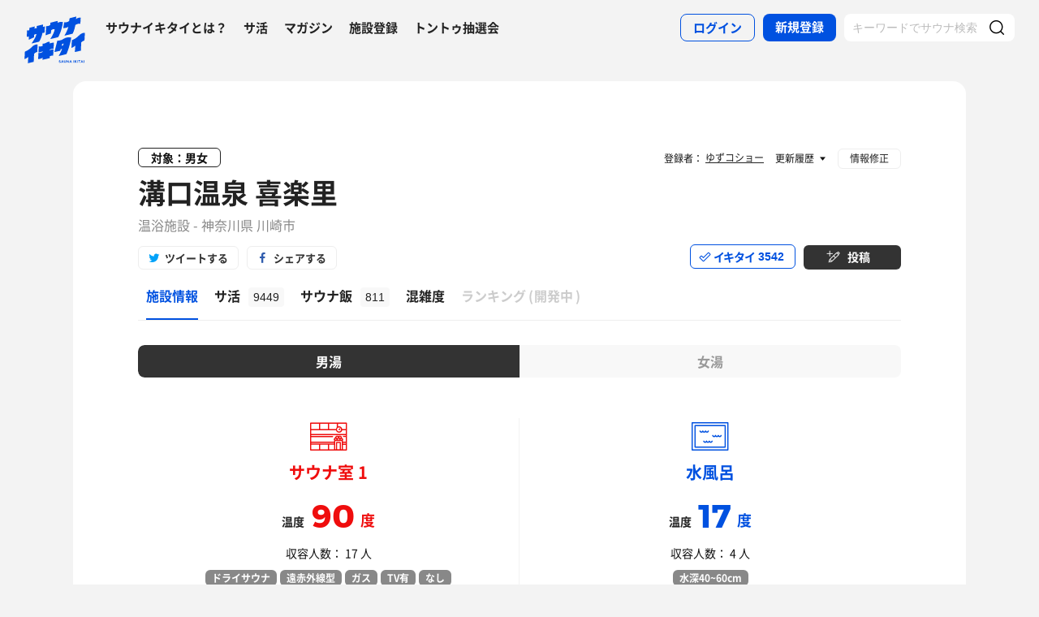

--- FILE ---
content_type: text/html; charset=UTF-8
request_url: https://sauna-ikitai.com/saunas/2061
body_size: 33998
content:
<!DOCTYPE html>
    <html lang="ja" data-view-mode="">

<head>
                        <!-- Google Tag Manager -->
            <script>
                (function(w, d, s, l, i) {
                    w[l] = w[l] || [];
                    w[l].push({
                        'gtm.start': new Date().getTime(),
                        event: 'gtm.js'
                    });
                    var f = d.getElementsByTagName(s)[0],
                        j = d.createElement(s),
                        dl = l != 'dataLayer' ? '&l=' + l : '';
                    j.async = true;
                    j.src =
                        'https://www.googletagmanager.com/gtm.js?id=' + i + dl;
                    f.parentNode.insertBefore(j, f);
                })(window, document, 'script', 'dataLayer', 'GTM-WDSZW3G');
            </script>
            <!-- End Google Tag Manager -->

            <script async src="https://www.googletagmanager.com/gtag/js?id=UA-108916008-1"></script>
            <script>
                window.dataLayer = window.dataLayer || [];

                function gtag() {
                    dataLayer.push(arguments);
                }
                gtag('js', new Date());

                gtag('config', 'UA-108916008-1');
            </script>
        
        <meta charset="utf-8">
        <meta http-equiv="X-UA-Compatible" content="IE=edge">

                    <title>溝口温泉 喜楽里(神奈川県川崎市) - サウナイキタイ</title>
        
        <meta name="keywords" content="サウナイキタイ,サウナ,水風呂,外気浴">
        <meta name="description" content="溝口温泉 喜楽里(川崎市)のサウナ情報はサウナイキタイでチェック！溝口温泉 喜楽里では90度のサウナ、17度の水風呂、ロウリュ、外気浴が楽しめます。サウナ好きユーザの感想・口コミ(9449件)を参考にして溝口温泉 喜楽里でサウナを楽しもう！写真、地図、料金、アクセス、駐車場情報も充実。">
        <meta property="og:description" content="溝口温泉 喜楽里(川崎市)のサウナ情報はサウナイキタイでチェック！溝口温泉 喜楽里では90度のサウナ、17度の水風呂、ロウリュ、外気浴が楽しめます。サウナ好きユーザの感想・口コミ(9449件)を参考にして溝口温泉 喜楽里でサウナを楽しもう！写真、地図、料金、アクセス、駐車場情報も充実。">
        <meta name="twitter:description" content="溝口温泉 喜楽里(川崎市)のサウナ情報はサウナイキタイでチェック！溝口温泉 喜楽里では90度のサウナ、17度の水風呂、ロウリュ、外気浴が楽しめます。サウナ好きユーザの感想・口コミ(9449件)を参考にして溝口温泉 喜楽里でサウナを楽しもう！写真、地図、料金、アクセス、駐車場情報も充実。">

        
        

        <meta property="og:type" content="website">
        <meta property="og:url" content="https://sauna-ikitai.com/saunas/2061">
        <meta property="og:site_name" content="サウナイキタイ - 日本最大のサウナ検索サイト">
        <meta property="og:image" content="https://img.sauna-ikitai.com/sauna/2061_20200202_113234_x5T7ZbyTHt_large.jpg">
        <meta property="og:title" content="溝口温泉 喜楽里(神奈川県川崎市)">
        <meta name="thumbnail" content="https://img.sauna-ikitai.com/sauna/2061_20200202_113234_x5T7ZbyTHt_large.jpg">

        <meta name="twitter:card" content="summary_large_image">
        <meta name="twitter:title" content="溝口温泉 喜楽里(神奈川県川崎市)">
        <meta name="twitter:image" content="https://img.sauna-ikitai.com/sauna/2061_20200202_113234_x5T7ZbyTHt_large.jpg">
        <meta name="viewport" content="width=device-width,initial-scale=1,maximum-scale=1">
        <link rel="apple-touch-icon" size="192x192" href="/assets/img/icon.png">
        <meta name="csrf-token" content="nqVwiN2wlXSuTlU4HdYUVfgV2wkvafd78QvcShDW">
        <meta name="theme-color" content="#ffffff">

                <link rel="preload" href="/assets/font/Montserrat/Montserrat-Bold.woff2" as="font" type="font/woff2" crossorigin>
<link rel="preload" href="/assets/font/iconfont.139bb758ca49f36f837d4fa657069a32.woff2" as="font" type="font/woff2" crossorigin>
<link rel="preload" href="/assets/font/NotoSans/NotoSansCJKjp-Bold.woff2" as="font" type="font/woff2" crossorigin>
<link rel="preload" href="/assets/font/NotoSans/NotoSansCJKjp-Regular.woff2" as="font" type="font/woff2"
    crossorigin>
<link rel="stylesheet" href="/assets/css/bundle.a74bf6a50e16aab99ff7.css" charset="utf-8">
<style>
    /* iconfont CSS定義をmanifest対応でオーバーライド（全フォーマット対応） */
    @font-face {
        font-family: 'iconfont';
        src: url('/assets/font/iconfont.f05d01867f49058ed9ebf9b27e2507e9.eot');
        /* IE9 Compat Modes */
        src: url('/assets/font/iconfont.f05d01867f49058ed9ebf9b27e2507e9.eot?#iefix') format('embedded-opentype'),
            /* IE6-IE8 */
            url('/assets/font/iconfont.139bb758ca49f36f837d4fa657069a32.woff2') format('woff2'),
            /* Modern Browsers */
            url('/assets/font/iconfont.dbd67f47719839d7f25a7031947e4bdf.woff') format('woff'),
            /* Pretty Modern Browsers */
            url('/assets/font/iconfont.b6f0c3dbc7dfe3287b516561146fb406.ttf') format('truetype'),
            /* Safari, Android, iOS */
            url('/assets/font/iconfont.47a80decf6455ae108ac2edf4825e4b2.svg#iconfont') format('svg');
        /* Legacy iOS */
        font-display: swap;
    }
</style>
    </head>

<body class="">
            <!-- Google Tag Manager (noscript) -->
        <noscript>
            <iframe src="https://www.googletagmanager.com/ns.html?id=GTM-WDSZW3G" height="0" width="0"
                style="display:none;visibility:hidden"></iframe>
        </noscript>
        <!-- End Google Tag Manager (noscript) -->
    
    
    <div class="l-page " data-page-id="saunaDetail">
            <div class="l-headerApp">
    <div class="l-headerApp_content">
        
        <a class="l-headerAppBanner" href="/app/link">
            <div class="l-headerAppBanner_img">
                <img src="/assets/img/global/appstore.png" alt="サウナイキタイのアプリ">
            </div>
            <div class="l-headerAppBanner_body">
                <strong>サウナイキタイのアプリ</strong>
                <p>地図からサウナが探せる！</p>
            </div>
            <div class="l-headerAppBanner_button">
                無料で使う
            </div>
    </div>
    </a>
</div>

<header class="l-header">
    <div class="l-header_content">

        <div class="l-header_inner">

                            <strong class="l-header_logo"><a href="/">
                        <svg xmlns="http://www.w3.org/2000/svg" viewBox="0 0 183.1 142.6">
                            <path
                                d="M22.4 93.2c-8.9 9.8-20.8 13.9-20.8 13.9L.5 129.8s6.6-1.9 11.3-7c0 2.9-1.3 19.5-1.3 19.5l17.7-4.2s1-19.8 1-24.3c4-4.2 9.6-5.9 9.6-5.9L40 85.2c-.1.1-9.4-1.1-17.6 8zm141.8-34.8c-9.1 10-21.3 14.2-21.3 14.2l-1.2 23.2s6.7-2 11.6-7.2c0 2.9-1.4 19.9-1.4 19.9l18.1-4.3s1-20.2 1-24.9c4.1-4.3 9.8-6 9.8-6l1.3-23.2c.1.2-9.4-1-17.9 8.3zm-44 .5c8.8-1.9 25-6 25-6s6-11.5 8-26c3.6-3.6 12.8-5.4 15.2-3.9l1.1-18.4c-4.5-1.4-9.2.7-14.4 4.1l1.4-7.8L136.1 6l-1.4 8.4c-3 2.9-9.6 4.8-14.9 4.1L117 36c5.4.1 10.6-1.2 15.3-3.9-2.2 10.1-10.1 24.3-12.1 26.8zM13.8 61.1l-.6 10.2c7.5-3.5 13.1-6.1 16.1-7.4l.3-7.7c2.6-1.8 4.7-2.4 6.8-1.9-2.1 10-12.8 25.8-14.9 28.3 8.8-2.1 22.8-5.5 22.8-5.5s7.5-10.6 10.1-26.7c3.5.4 5.6-.3 6.4-1.7l.9-18.1c-1.8 1.2-4 1.4-5.9 1.2l.3-6.7-18.7 4.4L37 36c-2.9 0-4 .3-6.3 1.5L31 31l-15.7 4-.5 7.3c-1.5.7-4 .7-6.6.4l-1 18.9c2.3.7 4.4.9 6.6-.5zm66.9-18.8c3.8-3.1 7.5-3.8 10.5-2.8 0 0-.7 10.6-13.1 29.3 7.7-1.1 23.7-5.5 23.7-5.5s11.2-19.5 14.1-45.2c-3.4-1.3-8.4-2.1-15.9 2l.5-5.9c-11.2 2.3-13.4 3.4-22.4 5.4l-.3 6.9C72.5 30.8 65.6 30 65.6 30l-1.5 27.6c7-2.3 7.6-2.8 15.7-5.5l.9-9.8zM141 64.9c-1.6-.3-11.8-3.6-22.7 3.5-10 6.5-19.1 5.6-19.1 5.6l-8.7 34.5 17.3-3.9 1.8-4.9 3.8-.7c-3.2 9.3-9.7 20.5-10.5 21.4 8.8-1.8 23.6-5.7 23.6-5.7s4.2-8.5 8.7-24.4c2.2-7.4 4.1-14.8 5.8-25.4zm-24.9 23.7l-3.9.7 1.9-5.8 4.2-.9-2.2 6zm-39.4-6.1c-.2.1-.4.2-.6.2v-5.5s-4.2-.7-10.3 3.1c-5.6 3.5-11 2.6-11 2.6V90c-6.7 2.8-11.3 1-11.3 1l-1 18.4c4.4.2 8.5-1.4 12.2-3.1v2.1c-3.5 2.3-8 3.1-12.3 3.1l-1 18.3c4.7-.3 9.3-1.3 13.3-4.2l-.1 6.2L76 127v-5.7c3.3-1.6 7.6-2.5 10.7-2.2l1-18.4c-4 0-8.5.5-11.7 2.6v-2.1c4.5-2.6 8.2-2.6 11.8-2.7l1-18.4c.1.1-4.3-.9-12.1 2.4zm30.3 54c-1.3-.3-1.6-.5-1.6-1 0-.4.3-.6.9-.6s1.2.3 1.9.7l.8-1.2c-.7-.6-1.6-.9-2.7-.9-1.5 0-2.5.9-2.5 2.2 0 1.4.9 1.9 2.4 2.2 1.2.3 1.5.5 1.5.9s-.4.7-1.1.7c-.8 0-1.5-.3-2.2-.9l-.9 1.1c.9.8 2 1.2 3.1 1.2 1.6 0 2.7-.8 2.7-2.3 0-1.2-.8-1.7-2.3-2.1zm6.4-3l-3.1 7.3h1.6l.7-1.6h3.1l.7 1.6h1.7l-3.1-7.3h-1.6zm-.2 4.3l1-2.4 1 2.4h-2zm10.8-.1c0 1.2-.6 1.7-1.6 1.7s-1.6-.6-1.6-1.8v-4.1h-1.6v4.2c0 2.1 1.2 3.2 3.2 3.2s3.2-1.1 3.2-3.3v-4.1H124v4.2zm8.3.3l-3.4-4.4h-1.5v7.2h1.6v-4.6l3.6 4.6h1.3v-7.2h-1.6zm6.1-4.5l-3.1 7.3h1.6l.7-1.6h3.1l.7 1.6h1.7l-3.1-7.3h-1.6zm-.3 4.3l1-2.4 1 2.4h-2zm9.6-4.2h1.6v7.3h-1.6zm10.1 0h-1.9l-2.9 3.1v-3.1h-1.6v7.2h1.6v-2.2l.8-.9 2.3 3.1h1.9l-3.1-4.2zm1.4 0h1.6v7.3h-1.6zm3.1 1.4h2.3v5.8h1.6V135h2.2v-1.4h-6.1zm10-1.5l-3.1 7.3h1.6l.7-1.6h3.1l.7 1.6h1.7l-3.1-7.3h-1.6zm-.2 4.3l1-2.4 1 2.4h-2zm6.2-4.2h1.6v7.3h-1.6z"
                                fill="#0051e0" />
                        </svg>
                    </a></strong>
            
            <nav class="p-globalNav">
                <ul class="p-globalNav_links">
                    <li class="p-globalNav_link"><a href="/about">サウナイキタイとは？</a></li>
                    <li class="p-globalNav_link"><a href="/posts">サ活</a></li>
                    <li class="p-globalNav_link"><a href="/magazine/">マガジン</a></li>
                    <li class="p-globalNav_link"><a href="https://sauna-ikitai.com/saunas/new">施設登録</a></li>
                    <li class="p-globalNav_link"><a href="https://sauna-ikitai.com/tonttu">トントゥ抽選会</a></li>
                </ul>
            </nav>

            <div class="p-actionNav">
                <ul class="p-actionNav_links">
                    <li class="p-actionNav_link p-actionNav_link--button p-actionNav_link--login">
                        <a href="https://sauna-ikitai.com/login">
                            <span>ログイン</span>
                        </a>
                    </li>
                    <li class="p-actionNav_link p-actionNav_link--button p-actionNav_link--register">
                        <a href="https://sauna-ikitai.com/login?show=signup">
                            <span>新規登録</span>
                        </a>
                    </li>
                                            <li class="p-actionNav_link p-actionNav_link--search p-actionNavSearch js-search">
                            <form class="js-actionNavSearch" action="https://sauna-ikitai.com/search">
                                <div class="p-actionNavSearch_input">
                                    <input class="js-searchInput" type="text" name="keyword" value=""
                                        placeholder="キーワードでサウナ検索">
                                </div>
                                <button class="p-actionNavSearch_icon js-searchIcon" type="submit"></button>
                            </form>
                        </li>
                                    </ul>
            </div>

            <div class="p-menuButton js-menuTrigger" data-target="globalNav">
                <div class="p-menuButton_content">
                    <span class="p-menuButton_line p-menuButton_line--1"></span>
                    <span class="p-menuButton_line p-menuButton_line--2"></span>
                    <span class="p-menuButton_line p-menuButton_line--3"></span>
                </div>

            </div>

            <div class="p-menu p-menu--globalNav" data-type="globalNav">
                <div class="p-menu_overlay js-menuTrigger" data-target="globalNav"></div>
                <div class="p-menu_content">
                    <nav class="p-menuNav">
                        <ul class="p-menuNav_links is-login">
                            <li class="p-menuNav_link p-menuNav_link--button p-menuNav_link--login">
                                <a href="https://sauna-ikitai.com/login">
                                    <span>ログイン</span>
                                </a>
                            </li>
                            <li class="p-menuNav_link p-menuNav_link--button p-menuNav_link--register">
                                <a href="https://sauna-ikitai.com/login?show=signup">
                                    <span>新規登録</span>
                                </a>
                            </li>
                        </ul>

                        <ul class="p-menuNav_links">
                            <li class="p-menuNav_link"><a href="https://sauna-ikitai.com/posts">サ活</a></li>
                            <li class="p-menuNav_link"><a href="https://sauna-ikitai.com/saunas/new">施設登録</a></li>
                            <li class="p-menuNav_link"><a href="https://sauna-ikitai.com/tonttu">トントゥ抽選会</a></li>
                        </ul>

                        <ul class="p-menuNav_links is-footer">
                            <li class="p-menuNav_link u-mobileBlock"><a href="https://sauna-ikitai.com/members">サウナイキタイメンバーズ</a>
                            </li>
                            <li class="p-menuNav_link u-mobileBlock"><a href="https://sauna-ikitai.stores.jp/"
                                    target="_blank">サウナイキタイSTORE</a></li>
                            <li class="p-menuNav_link u-mobileBlock"><a href="/magazine/">マガジン</a></li>
                            <li class="p-menuNav_link u-mobileBlock"><a href="/about">サウナイキタイとは？</a></li>
                            
                            <li class="p-menuNav_link u-mobileBlock"><a href="https://forms.gle/frniwHYeMjGb4jsZ9"
                                    target="_blank">ご意見箱</a></li>
                            <li class="p-menuNav_link u-mobileBlock"><a href="/contact">お問い合わせ</a></li>
                        </ul>
                    </nav>
                </div>
            </div>
        </div>


        <div class="p-search">
            <div class="p-search_input">
                <form action="https://sauna-ikitai.com/search">
                    <input class="js-searchInput" type="text" name="keyword" value=""
                        placeholder="キーワードでサウナ検索">
                    <button class="p-search_icon" type="submit"></button>
                </form>
            </div>
        </div>
    </div>
</header>

<div class="p-mask js-close"></div>

        

    <div class="l-containers js-containers">
        <div class="l-content">
                        <article class="p-saunaDetail">
                <header class="p-saunaDetailHeader">
    <div class="p-saunaDetailHeader_main">

                    <p class="p-saunaDetailHeader_target">対象：男女</p>
        
        
        
        <h1 class="p-saunaDetailHeader_name c-headline c-headline--lv1">
            <span class="c-headline_string">
                <a href="https://sauna-ikitai.com/saunas/2061">
                    溝口温泉 喜楽里
                </a>
            </span>
        </h1>
        <p class="p-saunaDetailHeader_area">
                            温浴施設
                        -
                            神奈川県 川崎市
            
            
            
        </p>
    </div>

    <div class="p-saunaDetailHeader_share u-desktopBlock">
        <div class="c-share c-share--twitter"><a class="js-share" data-sns="twitter" data-url="https://sauna-ikitai.com/saunas/2061"
                data-text="溝口温泉 喜楽里（神奈川県川崎市） - サウナイキタイ"><span>ツイートする</span></a>
        </div>
        <div class="c-share c-share--facebook"><a class="js-share" data-sns="facebook"
                data-url="https://sauna-ikitai.com/saunas/2061"><span>シェアする</span></a></div>
    </div>

    <div class="p-saunaDetailHeader_action">
        

                        <div class="p-action p-action--ikitai js-ikitai" data-sauna-id="2061"
                    data-action="login">
                <input type="hidden" name="_token" value="nqVwiN2wlXSuTlU4HdYUVfgV2wkvafd78QvcShDW" autocomplete="off">
        <div class="p-action_text">
            <span>イキタイ</span>
            <div class="p-action_number js-ikitaiCounter">3542</div>
        </div>
    </div>

                        <div class="p-action p-action--post">
                <div class="p-action_text">
                    <a href="https://sauna-ikitai.com/login"><span>投稿</span></a>
                </div>
            </div>
                </div>
</header>

<nav class="p-localNav p-localNav--4 js-swipeScroll">
    <div class="p-localNav_arrow"></div>
    <div class="p-localNav_content js-swipeScrollContent">
        <ul class="p-localNav_links js-swipeScrollInner">
            <li
                class="p-localNav_link p-localNav_link--basic is-active">
                <a href="https://sauna-ikitai.com/saunas/2061">
                    <h2><span>施設情報</span></h2>
                </a>
            </li>
            <li
                class="p-localNav_link p-localNav_link--activity">
                <a href="https://sauna-ikitai.com/saunas/2061/posts"><span>サ活<span
                            class="p-localNav_count">9449</span></span></a>
            </li>
            <li
                class="p-localNav_link p-localNav_link--activity">
                <a href="https://sauna-ikitai.com/saunas/2061/foods"><span>サウナ飯<span
                            class="p-localNav_count">811</span></span></a>
            </li>
                        <li
                class="p-localNav_link p-localNav_link--crowdedness">
                <a href="https://sauna-ikitai.com/saunas/2061/crowdedness"><span>混雑度<span
                            class="p-localNav_beta">β</span></span></a>
            </li>
                        <li class="p-localNav_link p-localNav_link--ranking is-comingsoon">
                <a href="#"><span>ランキング<span class="p-localNav_brackets">(</span>開発中<span
                            class="p-localNav_brackets">)</span></span></span></a>
            </li>
        </ul>
    </div>
</nav>
                <!-- .p-saunaDetailBody -->
                <div class="p-saunaDetailBody">
                                        
                    
                    <!-- .c-tab -->
                    <div class="js-tab c-tab" data-current="men">
                        
                            <nav class="c-tab_action">
                                <ul class="c-tab_buttons">

                                                                            <li class="c-tab_button"><a class="is-active js-tabTrigger" data-target="men">男湯
                                                                                            </a></li>
                                    
                                                                            <li class="c-tab_button"><a class="js-tabTrigger" data-target="woman">女湯
                                                                                            </a></li>
                                    
                                    
                                </ul>
                            </nav>
                        
                        <!-- .c-tab_contents -->
                        <div class="c-tab_contents">

                            <!-- .c-tab_content -->
                                                            <div class="c-tab_content js-tabContent"
                                     data-tab="men"
                  >
                                    <!-- .p-saunaSpec -->
                                    <div class="p-saunaSpec">
                                                                                    <div class="p-saunaSpec_main">
                                                <!-- .p-saunaSpec_saunaMizuburo -->
                                                <div class="p-saunaSpec_saunaMizuburo">
                                                                                                            <div class="p-saunaSpecItem p-saunaSpecItem--sauna">
    <strong class="p-saunaSpecItem_name"><span>サウナ室
                            1
                    </span></strong>
    <p class="p-saunaSpecItem_number"><span>温度</span><strong>
                            90
                    </strong>度</p>
    <p class="p-saunaSpecItem_people">収容人数：
                    17
                人
    </p>
    <ul class="p-tags">
                    <li class="p-tags_tag">ドライサウナ</li>
                            <li class="p-tags_tag">遠赤外線型</li>
                            <li class="p-tags_tag">ガス</li>
                            <li class="p-tags_tag">TV有</li>
                            <li class="p-tags_tag">なし</li>
        
        

    </ul>
    <p class="p-saunaSpecItem_note">
                    壁面の素材が木からレンガに変わりました。入口付近にあるビート板を敷いて座るスタイル。
サウナマット交換、平日17時、土日20時。5分ほどかかります。
            </p>
</div>
                                                    
                                                                                                            <div class="p-saunaSpecItem p-saunaSpecItem--mizuburo">
    <strong class="p-saunaSpecItem_name"><span>
                                                水風呂
                                    </span></strong>
    <p class="p-saunaSpecItem_number"><span>温度</span><strong>
                            17
                    </strong>度</p>
    <p class="p-saunaSpecItem_people">収容人数：
                    4
                人
    </p>
    <ul class="p-tags">
        
        
                    <li class="p-tags_tag">水深40~60cm</li>
        
            </ul>

    <p class="p-saunaSpecItem_note">
                    4人分のうち1人分のスペースは浅くなっています。
            </p>

    <p class="p-saunaSpecItem_depth js-modalTrigger" data-modal-type="depth"><a>水深の目安</a></p>
</div>
                                                                                                    </div>
                                                <!-- .p-saunaSpec_saunaMizuburo -->
                                                                                                    <div
                                                        class="c-button c-button--full c-button--gray c-button--arrowBottom">
                                                        <a class="js-more"><span>全てのサウナ室、水風呂を表示</span></a>
                                                    </div>
                                                
                                                                                                                                                    
                                                                                                    <div class="p-saunaSpec_saunaMizuburo">
                                                                                                                    <div class="p-saunaSpecItem p-saunaSpecItem--sauna">
    <strong class="p-saunaSpecItem_name"><span>サウナ室
                            2
                    </span></strong>
    <p class="p-saunaSpecItem_number"><span>温度</span><strong>
                            80
                    </strong>度</p>
    <p class="p-saunaSpecItem_people">収容人数：
                    8
                人
    </p>
    <ul class="p-tags">
                    <li class="p-tags_tag">塩サウナ</li>
                            <li class="p-tags_tag">対流式（ストーン）</li>
                            <li class="p-tags_tag">電気</li>
                            <li class="p-tags_tag">TV無</li>
                            <li class="p-tags_tag">なし</li>
        
        

    </ul>
    <p class="p-saunaSpecItem_note">
                    以前のヨモギサウナがなくなり、オートロウリュのストーン式にリニューアル。
            </p>
</div>
                                                        
                                                                                                                    <div class="p-saunaSpecItem p-saunaSpecItem--mizuburo"></div>
                                                                                                            </div>
                                                                                            </div>

                                            <table class="p-saunaSpecTable">
                                                <tbody>
                                                    <tr>
                                                        <th class="p-saunaSpecTable_th">
                                                            <div class="p-saunaSpecTable_name p-saunaSpecTable_name--loyly">
                                                                ロウリュ<span>（アウフグース）</span></div>
                                                        </th>
                                                                                                                    <td class="p-saunaSpecTable_mark p-saunaSpecTable_mark--ng">
                                                                <div><img
                                                                        src="/assets/img/global/icon_notavailable_bold.svg"
                                                                        alt="無し"></div>
                                                            </td>
                                                                                                                <td class="p-saunaSpecTable_note">
                                                                                                                                                                                                                                                                
                                                                                                                                                                                                                                                        </td>
                                                    </tr>
                                                    <tr>
                                                        <th class="p-saunaSpecTable_th">
                                                            <div
                                                                class="p-saunaSpecTable_name p-saunaSpecTable_name--autoloyly">
                                                                オートロウリュ</div>
                                                        </th>
                                                                                                                    <td class="p-saunaSpecTable_mark p-saunaSpecTable_mark--ng">
                                                                <div><img
                                                                        src="/assets/img/global/icon_notavailable_bold.svg"
                                                                        alt="無し"></div>
                                                            </td>
                                                                                                                <td class="p-saunaSpecTable_note">
                                                                                                                                                                                                
                                                                                                                                                                                                                                                        </td>
                                                    </tr>
                                                    <tr>
                                                        <th class="p-saunaSpecTable_th">
                                                            <div
                                                                class="p-saunaSpecTable_name p-saunaSpecTable_name--selfloyly">
                                                                セルフロウリュ</div>
                                                        </th>
                                                                                                                    <td class="p-saunaSpecTable_mark p-saunaSpecTable_mark--ng">
                                                                <div><img
                                                                        src="/assets/img/global/icon_notavailable_bold.svg"
                                                                        alt="無し"></div>
                                                            </td>
                                                                                                                <td class="p-saunaSpecTable_note">
                                                                                                                                                                                                
                                                                                                                                                                                                                                                        </td>
                                                    </tr>
                                                    <tr>
                                                        <th class="p-saunaSpecTable_th">
                                                            <div
                                                                class="p-saunaSpecTable_name p-saunaSpecTable_name--gaikiyoku">
                                                                外気浴</div>
                                                        </th>
                                                                                                                    <td class="p-saunaSpecTable_mark p-saunaSpecTable_mark--ok">
                                                                <div><img src="/assets/img/global/icon_available_bold.svg"
                                                                        alt="有り"></div>
                                                            </td>
                                                                                                                <td class="p-saunaSpecTable_note"></td>
                                                    </tr>
                                                    <tr>
                                                        <th class="p-saunaSpecTable_th">
                                                            <div class="p-saunaSpecTable_name p-saunaSpecTable_name--chair">
                                                                休憩スペース<span>（ととのいスポット）</span></div>
                                                        </th>
                                                                                                                    <td class="p-saunaSpecTable_mark p-saunaSpecTable_mark--ok">
                                                                <div><img src="/assets/img/global/icon_available_bold.svg"
                                                                        alt="有り"></div>
                                                            </td>
                                                                                                                <td class="p-saunaSpecTable_note">
                                                                                                                                                                                                                                                                                                                                                                                                                                                                                                                                                                                                                                                                                                                                                                                                                                                                                                                                                                                                                                                                                                                                                                                                                                                                                                                                                                                                                                                                                                                                                                                                            
                                                                                                                                    <p>●内風呂　ベンチ: 2席　ベンチ: 2席</p>
                                                                                                                                                                                                    <p>●外気浴　イス: 9席　デッキチェア: 2席　イス: 5席</p>
                                                                                                                                                                                    </td>
                                                    </tr>
                                                    <tr>
                                                        <th class="p-saunaSpecTable_th">
                                                            <div
                                                                class="p-saunaSpecTable_name p-saunaSpecTable_name--whisking">
                                                                ウィスキング</div>
                                                        </th>
                                                                                                                    <td class="p-saunaSpecTable_mark p-saunaSpecTable_mark--ng">
                                                                <div><img
                                                                        src="/assets/img/global/icon_notavailable_bold.svg"
                                                                        alt="無し"></div>
                                                            </td>
                                                                                                                <td class="p-saunaSpecTable_note">
                                                                                                                                                                                                <br>
                                                                                                                                            <br>
                                                                                                                                                                                                                                                                        
                                                                                                                                                                                                                                                        </td>
                                                    <tr>
                                                        <th class="p-saunaSpecTable_th">
                                                            <div
                                                                class="p-saunaSpecTable_name p-saunaSpecTable_name--ionwater">
                                                                イオンウォーター</div>
                                                        </th>
                                                                                                                    <td class="p-saunaSpecTable_mark p-saunaSpecTable_mark--ng">
                                                                <div><img
                                                                        src="/assets/img/global/icon_notavailable_bold.svg"
                                                                        alt="無し"></div>
                                                            </td>
                                                                                                                <td class="p-saunaSpecTable_note">
                                                                                                                                                                                </td>
                                                    </tr>
                                                </tbody>
                                            </table>
                                                                            </div>
                                    <!-- /.p-saunaSpec -->
                                </div>
                                                            <div class="c-tab_content js-tabContent"
                                                          data-tab="woman"
                  >
                                    <!-- .p-saunaSpec -->
                                    <div class="p-saunaSpec">
                                                                                    <div class="p-saunaSpec_main">
                                                <!-- .p-saunaSpec_saunaMizuburo -->
                                                <div class="p-saunaSpec_saunaMizuburo">
                                                                                                            <div class="p-saunaSpecItem p-saunaSpecItem--sauna">
    <strong class="p-saunaSpecItem_name"><span>サウナ室
                            1
                    </span></strong>
    <p class="p-saunaSpecItem_number"><span>温度</span><strong>
                            90
                    </strong>度</p>
    <p class="p-saunaSpecItem_people">収容人数：
                    20
                人
    </p>
    <ul class="p-tags">
                    <li class="p-tags_tag">ドライサウナ</li>
                            <li class="p-tags_tag">遠赤外線型</li>
                            <li class="p-tags_tag">ガス</li>
                            <li class="p-tags_tag">TV有</li>
                
        

    </ul>
    <p class="p-saunaSpecItem_note">
            </p>
</div>
                                                    
                                                                                                            <div class="p-saunaSpecItem p-saunaSpecItem--mizuburo">
    <strong class="p-saunaSpecItem_name"><span>
                                                水風呂
                                    </span></strong>
    <p class="p-saunaSpecItem_number"><span>温度</span><strong>
                            18
                    </strong>度</p>
    <p class="p-saunaSpecItem_people">収容人数：
                    4
                人
    </p>
    <ul class="p-tags">
        
        
                    <li class="p-tags_tag">水深40~60cm</li>
        
            </ul>

    <p class="p-saunaSpecItem_note">
                    水流あり
            </p>

    <p class="p-saunaSpecItem_depth js-modalTrigger" data-modal-type="depth"><a>水深の目安</a></p>
</div>
                                                                                                    </div>
                                                <!-- .p-saunaSpec_saunaMizuburo -->
                                                                                                    <div
                                                        class="c-button c-button--full c-button--gray c-button--arrowBottom">
                                                        <a class="js-more"><span>全てのサウナ室、水風呂を表示</span></a>
                                                    </div>
                                                
                                                                                                                                                    
                                                                                                    <div class="p-saunaSpec_saunaMizuburo">
                                                                                                                    <div class="p-saunaSpecItem p-saunaSpecItem--sauna">
    <strong class="p-saunaSpecItem_name"><span>サウナ室
                            2
                    </span></strong>
    <p class="p-saunaSpecItem_number"><span>温度</span><strong>
                            78
                    </strong>度</p>
    <p class="p-saunaSpecItem_people">収容人数：
                    7
                人
    </p>
    <ul class="p-tags">
                    <li class="p-tags_tag">塩サウナ</li>
                                            <li class="p-tags_tag">TV無</li>
                
        

    </ul>
    <p class="p-saunaSpecItem_note">
            </p>
</div>
                                                        
                                                                                                                    <div class="p-saunaSpecItem p-saunaSpecItem--mizuburo"></div>
                                                                                                            </div>
                                                                                            </div>

                                            <table class="p-saunaSpecTable">
                                                <tbody>
                                                    <tr>
                                                        <th class="p-saunaSpecTable_th">
                                                            <div class="p-saunaSpecTable_name p-saunaSpecTable_name--loyly">
                                                                ロウリュ<span>（アウフグース）</span></div>
                                                        </th>
                                                                                                                    <td class="p-saunaSpecTable_mark p-saunaSpecTable_mark--ng">
                                                                <div><img
                                                                        src="/assets/img/global/icon_notavailable_bold.svg"
                                                                        alt="無し"></div>
                                                            </td>
                                                                                                                <td class="p-saunaSpecTable_note">
                                                                                                                                                                                                                                                                
                                                                                                                                                                                                                                                        </td>
                                                    </tr>
                                                    <tr>
                                                        <th class="p-saunaSpecTable_th">
                                                            <div
                                                                class="p-saunaSpecTable_name p-saunaSpecTable_name--autoloyly">
                                                                オートロウリュ</div>
                                                        </th>
                                                                                                                    <td class="p-saunaSpecTable_mark p-saunaSpecTable_mark--ng">
                                                                <div><img
                                                                        src="/assets/img/global/icon_notavailable_bold.svg"
                                                                        alt="無し"></div>
                                                            </td>
                                                                                                                <td class="p-saunaSpecTable_note">
                                                                                                                                                                                                
                                                                                                                                                                                                                                                        </td>
                                                    </tr>
                                                    <tr>
                                                        <th class="p-saunaSpecTable_th">
                                                            <div
                                                                class="p-saunaSpecTable_name p-saunaSpecTable_name--selfloyly">
                                                                セルフロウリュ</div>
                                                        </th>
                                                                                                                    <td class="p-saunaSpecTable_mark p-saunaSpecTable_mark--ng">
                                                                <div><img
                                                                        src="/assets/img/global/icon_notavailable_bold.svg"
                                                                        alt="無し"></div>
                                                            </td>
                                                                                                                <td class="p-saunaSpecTable_note">
                                                                                                                                                                                                
                                                                                                                                                                                                                                                        </td>
                                                    </tr>
                                                    <tr>
                                                        <th class="p-saunaSpecTable_th">
                                                            <div
                                                                class="p-saunaSpecTable_name p-saunaSpecTable_name--gaikiyoku">
                                                                外気浴</div>
                                                        </th>
                                                                                                                    <td class="p-saunaSpecTable_mark p-saunaSpecTable_mark--ok">
                                                                <div><img src="/assets/img/global/icon_available_bold.svg"
                                                                        alt="有り"></div>
                                                            </td>
                                                                                                                <td class="p-saunaSpecTable_note"></td>
                                                    </tr>
                                                    <tr>
                                                        <th class="p-saunaSpecTable_th">
                                                            <div class="p-saunaSpecTable_name p-saunaSpecTable_name--chair">
                                                                休憩スペース<span>（ととのいスポット）</span></div>
                                                        </th>
                                                                                                                    <td class="p-saunaSpecTable_mark p-saunaSpecTable_mark--ok">
                                                                <div><img src="/assets/img/global/icon_available_bold.svg"
                                                                        alt="有り"></div>
                                                            </td>
                                                                                                                <td class="p-saunaSpecTable_note">
                                                                                                                                                                                                                                                                                                                                                                                                                                                                                                                                                                                                                                                                                                                                                                                                                                                                                                                                                                                                                                                                                                                                                                                                                                                                                                                            
                                                                                                                                    <p>●内風呂　ベンチ: 2席</p>
                                                                                                                                                                                                    <p>●外気浴　デッキチェア: 2席　イス: 2席　ベンチ: 2席</p>
                                                                                                                                                                                    </td>
                                                    </tr>
                                                    <tr>
                                                        <th class="p-saunaSpecTable_th">
                                                            <div
                                                                class="p-saunaSpecTable_name p-saunaSpecTable_name--whisking">
                                                                ウィスキング</div>
                                                        </th>
                                                                                                                    <td class="p-saunaSpecTable_mark p-saunaSpecTable_mark--ng">
                                                                <div><img
                                                                        src="/assets/img/global/icon_notavailable_bold.svg"
                                                                        alt="無し"></div>
                                                            </td>
                                                                                                                <td class="p-saunaSpecTable_note">
                                                                                                                                                                                                <br>
                                                                                                                                            <br>
                                                                                                                                                                                                                                                                        
                                                                                                                                                                                                                                                        </td>
                                                    <tr>
                                                        <th class="p-saunaSpecTable_th">
                                                            <div
                                                                class="p-saunaSpecTable_name p-saunaSpecTable_name--ionwater">
                                                                イオンウォーター</div>
                                                        </th>
                                                                                                                    <td class="p-saunaSpecTable_mark p-saunaSpecTable_mark--ng">
                                                                <div><img
                                                                        src="/assets/img/global/icon_notavailable_bold.svg"
                                                                        alt="無し"></div>
                                                            </td>
                                                                                                                <td class="p-saunaSpecTable_note">
                                                                                                                                                                                </td>
                                                    </tr>
                                                </tbody>
                                            </table>
                                                                            </div>
                                    <!-- /.p-saunaSpec -->
                                </div>
                                                            <div class="c-tab_content js-tabContent"
                                                          data-tab="unisex" >
                                    <!-- .p-saunaSpec -->
                                    <div class="p-saunaSpec">
                                                                                    <!-- .p-saunaSpec -->
                                            <div class="p-saunaSpecNot">
                                                <div class="p-saunaSpecNot_content">
                                                    <div class="p-saunaSpecNot_character">
                                                        <img src="/assets/img/character/tareo_sad.svg" alt="">
                                                    </div>
                                                    <p class="p-saunaSpecNot_comment">
                                                        サウナ情報がまだないよ...
                                                    </p>
                                                    <strong class="p-saunaSpecNot_recruit">情報募集中</strong>
                                                    <div class="c-button">
                                                        <a href="https://sauna-ikitai.com/saunas/2061/edit"><span>情報を投稿する</span></a>
                                                    </div>
                                                </div>
                                            </div>

                                            <div class="p-saunaSpec_main">
                                                <div class="p-saunaSpec_saunaMizuburo">
                                                    <div class="p-saunaSpecItem p-saunaSpecItem--sauna">
                                                        <h2 class="p-saunaSpecItem_name"><span>サウナ室</span></h2>
                                                        <p class="p-saunaSpecItem_number">
                                                            <span>温度</span><strong>?</strong>度
                                                        </p>

                                                    </div>

                                                    <div class="p-saunaSpecItem p-saunaSpecItem--mizuburo">
                                                        <h2 class="p-saunaSpecItem_name"><span>水風呂</span></h2>
                                                        <p class="p-saunaSpecItem_number">
                                                            <span>温度</span><strong>?</strong>度
                                                        </p>

                                                    </div>
                                                </div>
                                            </div>

                                            <table class="p-saunaSpecTable">
                                                <tbody>
                                                    <tr>
                                                        <th class="p-saunaSpecTable_th">
                                                            <div
                                                                class="p-saunaSpecTable_name p-saunaSpecTable_name--loyly">
                                                                ロウリュ<span>（アウフグース）</span></div>
                                                        </th>
                                                        <td class="p-saunaSpecTable_mark p-saunaSpecTable_mark--q">
                                                            <div></div>
                                                        </td>
                                                        <td class="p-saunaSpecTable_note"></td>
                                                    </tr>
                                                    <tr>
                                                        <th class="p-saunaSpecTable_th">
                                                            <div
                                                                class="p-saunaSpecTable_name p-saunaSpecTable_name--autoloyly">
                                                                オートロウリュ</div>
                                                        </th>
                                                        <td class="p-saunaSpecTable_mark p-saunaSpecTable_mark--q">
                                                            <div></div>
                                                        </td>
                                                        <td class="p-saunaSpecTable_note"></td>
                                                    </tr>
                                                    <tr>
                                                        <th class="p-saunaSpecTable_th">
                                                            <div
                                                                class="p-saunaSpecTable_name p-saunaSpecTable_name--selfloyly">
                                                                セルフロウリュ</div>
                                                        </th>
                                                        <td class="p-saunaSpecTable_mark p-saunaSpecTable_mark--q">
                                                            <div></div>
                                                        </td>
                                                        <td class="p-saunaSpecTable_note"></td>
                                                    </tr>
                                                    <tr>
                                                        <th class="p-saunaSpecTable_th">
                                                            <div
                                                                class="p-saunaSpecTable_name p-saunaSpecTable_name--gaikiyoku">
                                                                外気浴</div>
                                                        </th>
                                                        <td class="p-saunaSpecTable_mark p-saunaSpecTable_mark--q">
                                                            <div></div>
                                                        </td>
                                                        <td class="p-saunaSpecTable_note"></td>
                                                    </tr>
                                                    <tr>
                                                        <th class="p-saunaSpecTable_th">
                                                            <div
                                                                class="p-saunaSpecTable_name p-saunaSpecTable_name--chair">
                                                                休憩スペース<span>（ととのいスポット）</span></div>
                                                        </th>
                                                        <td class="p-saunaSpecTable_mark p-saunaSpecTable_mark--q">
                                                            <div></div>
                                                        </td>
                                                        <td class="p-saunaSpecTable_note">
                                                        </td>
                                                    </tr>
                                                </tbody>
                                            </table>
                                                                            </div>
                                    <!-- /.p-saunaSpec -->
                                </div>
                                                        <!-- /.c-tab_content -->
                        </div>
                    </div>
                    <!-- /.c-tab -->

                    <!-- .p-saunaSpecDetail -->
                    <div class="p-saunaSpecDetail">
                        
                        
                        <h3 class="c-headline c-headline--lv3"><span class="c-headline_string">設備・ルール</span></h3>

                        <ul class="p-saunaSpecList">
                            <li class="p-saunaSpecList_list">
                                <span class="p-saunaSpecList_key">24時間営業</span>
                                <span class="p-saunaSpecList_value">-</span>
                            </li>
                            <li class="p-saunaSpecList_list">
                                <span class="p-saunaSpecList_key">館内休憩スペース</span>
                                <span class="p-saunaSpecList_value">○</span>
                            </li>
                            <li class="p-saunaSpecList_list">
                                <span class="p-saunaSpecList_key">食事処</span>
                                <span class="p-saunaSpecList_value">○</span>
                            </li>
                            <li class="p-saunaSpecList_list">
                                <span class="p-saunaSpecList_key">漫画</span>
                                <span class="p-saunaSpecList_value">-</span>
                            </li>
                            <li class="p-saunaSpecList_list">
                                <span class="p-saunaSpecList_key">Wi-Fi</span>
                                <span class="p-saunaSpecList_value">○</span>
                            </li>
                            <li class="p-saunaSpecList_list">
                                <span class="p-saunaSpecList_key">電源</span>
                                <span class="p-saunaSpecList_value">-</span>
                            </li>

                            <li class="p-saunaSpecList_list">
                                <span class="p-saunaSpecList_key">作業スペース</span>
                                <span class="p-saunaSpecList_value">○</span>
                            </li>
                            <li class="p-saunaSpecList_list">
                                <span class="p-saunaSpecList_key">給水器</span>
                                <span class="p-saunaSpecList_value">○</span>
                            </li>
                            <li class="p-saunaSpecList_list">
                                <span class="p-saunaSpecList_key">駐車場</span>
                                <span class="p-saunaSpecList_value">○</span>
                            </li>
                            <li class="p-saunaSpecList_list">
                                <span class="p-saunaSpecList_key">ウォシュレット</span>
                                <span class="p-saunaSpecList_value">○</span>
                            </li>
                            <li class="p-saunaSpecList_list">
                                <span class="p-saunaSpecList_key">岩盤浴</span>
                                <span class="p-saunaSpecList_value">○</span>
                            </li>
                            <li class="p-saunaSpecList_list">
                                <span class="p-saunaSpecList_key">タトゥー</span>
                                <span class="p-saunaSpecList_value">-</span>
                            </li>
                        </ul>

                        <h3 class="c-headline c-headline--lv3"><span class="c-headline_string">支払い方法</span></h3>
                        <ul class="p-saunaSpecList">
                            <li class="p-saunaSpecList_list">
                                <span class="p-saunaSpecList_key">現金</span>
                                <span class="p-saunaSpecList_value">○</span>
                            </li>
                            <li class="p-saunaSpecList_list">
                                <span class="p-saunaSpecList_key">クレジットカード</span>
                                <span class="p-saunaSpecList_value">○</span>
                            </li>

                            <li class="p-saunaSpecList_list">
                                <span class="p-saunaSpecList_key">電子マネー</span>
                                <span class="p-saunaSpecList_value">-</span>
                            </li>
                        </ul>

                        <h3 class="c-headline c-headline--lv3"><span class="c-headline_string">タオル・館内着・サウナマット</span></h3>

                        <ul class="p-saunaSpecList">
                            <li class="p-saunaSpecList_list is-full">
                                <span class="p-saunaSpecList_key">レンタルフェイスタオル
                                                                                                                        <br>有料
                                                                                                            </span>
                                <span class="p-saunaSpecList_value">
                                                                            ○
                                                                    </span>
                            </li>

                            <li class="p-saunaSpecList_list is-full">
                                <span class="p-saunaSpecList_key">レンタルバスタオル
                                                                                                                        <br>有料
                                                                                                            </span>
                                <span class="p-saunaSpecList_value">
                                                                            ○
                                                                    </span>
                            </li>

                            <li class="p-saunaSpecList_list is-full">
                                <span class="p-saunaSpecList_key">館内着
                                                                                                                        <br>有料
                                                                                                            </span>
                                <span class="p-saunaSpecList_value">
                                                                            ○
                                                                    </span>
                            </li>

                            <li class="p-saunaSpecList_list is-full">
                                <span class="p-saunaSpecList_key">サウナマット
                                                                                                                        <br>ビート板
                                                                                                            </span>
                                <span class="p-saunaSpecList_value">
                                                                            ○
                                                                    </span>
                            </li>
                        </ul>

                        <h3 class="c-headline c-headline--lv3"><span class="c-headline_string">アメニティ</span></h3>

                        <ul class="p-saunaSpecList">
                            <li class="p-saunaSpecList_list">
                                <span class="p-saunaSpecList_key">シャンプー</span>
                                <span class="p-saunaSpecList_value">○</span>
                            </li>
                            <li class="p-saunaSpecList_list">
                                <span class="p-saunaSpecList_key">コンディショナー</span>
                                <span class="p-saunaSpecList_value">○</span>
                            </li>
                            <li class="p-saunaSpecList_list">
                                <span class="p-saunaSpecList_key">ボディーソープ</span>
                                <span class="p-saunaSpecList_value">○</span>
                            </li>
                            <li class="p-saunaSpecList_list">
                                <span class="p-saunaSpecList_key">フェイスソープ</span>
                                <span class="p-saunaSpecList_value">-</span>
                            </li>
                            <li class="p-saunaSpecList_list">
                                <span class="p-saunaSpecList_key">カミソリ</span>
                                <span class="p-saunaSpecList_value">-</span>
                            </li>
                            <li class="p-saunaSpecList_list">
                                <span class="p-saunaSpecList_key">歯ブラシ</span>
                                <span class="p-saunaSpecList_value">-</span>
                            </li>
                            <li class="p-saunaSpecList_list">
                                <span class="p-saunaSpecList_key">ナイロンタオル</span>
                                <span class="p-saunaSpecList_value">-</span>
                            </li>

                            <li class="p-saunaSpecList_list">
                                <span class="p-saunaSpecList_key">ドライヤー</span>
                                <span class="p-saunaSpecList_value">○</span>
                            </li>

                            <li class="p-saunaSpecList_list">
                                <span class="p-saunaSpecList_key">サウナパンツ使い放題</span>
                                <span class="p-saunaSpecList_value">-</span>
                            </li>

                            <li class="p-saunaSpecList_list">
                                <span class="p-saunaSpecList_key">化粧水</span>
                                <span class="p-saunaSpecList_value">○</span>
                            </li>

                            <li class="p-saunaSpecList_list">
                                <span class="p-saunaSpecList_key">乳液</span>
                                <span class="p-saunaSpecList_value">-</span>
                            </li>

                            <li class="p-saunaSpecList_list">
                                <span class="p-saunaSpecList_key">メイク落とし</span>
                                <span class="p-saunaSpecList_value">-</span>
                            </li>

                            <li class="p-saunaSpecList_list">
                                <span class="p-saunaSpecList_key">綿棒</span>
                                <span class="p-saunaSpecList_value">○</span>
                            </li>

                        </ul>

                        <h3 class="c-headline c-headline--lv3"><span class="c-headline_string">リラクゼーション</span></h3>
                        <ul class="p-saunaSpecList">
                            <li class="p-saunaSpecList_list">
                                <span class="p-saunaSpecList_key">ボディケア</span>
                                <span class="p-saunaSpecList_value">○</span>
                            </li>
                            <li class="p-saunaSpecList_list">
                                <span class="p-saunaSpecList_key">アカスリ</span>
                                <span class="p-saunaSpecList_value">○</span>
                            </li>
                            <li class="p-saunaSpecList_list">
                                <span class="p-saunaSpecList_key">タイ古式</span>
                                <span class="p-saunaSpecList_value">-</span>
                            </li>
                            <li class="p-saunaSpecList_list">
                                <span class="p-saunaSpecList_key">ヘッドスパ</span>
                                <span class="p-saunaSpecList_value">-</span>
                            </li>
                        </ul>


                        
                        
                        
                        
                        
                                                    <div class="p-saunaSpecDetailItem">
                                <h3 class="c-headline c-headline--lv3"><span class="c-headline_string">施設補足情報</span></h3>
                                <p class="p-saunaSpecDetail_note">
                                                                            リニューアル後に炭酸泉が導入されて混雑するようになりました。中学生以上。
                                                                                    <br />
                                                                                                                    コロナ禍により2021年1月から脱衣所・大浴場・サウナ室にて会話が禁止になりました。
                                                                                    <br />
                                                                                                                    集団グループも個別に行動するよう貼り紙あり。23:45ぐらいにサウナ室の締め作業が始まりサウナ終了です。24:00完全閉店。
                                                                                    <br />
                                                                                                                    ロッカーに濡れたままのタオルなどを入れないためのビニール袋が用意されています。
                                                                                                        </div>
                        
                        
                                                    <h3 class="c-headline c-headline--lv3"><span
                                    class="c-headline_string">金曜日の混雑傾向</span>
                            </h3>
                            <div class="p-saunaCrowdedness">
                                                                    <p class="p-saunaCrowdedness_description">ユーザーさんの投稿を基にしたデータを表示しています。</p>
                                
                                <!-- .c-tab -->
                                <div class="js-tab c-tab c-tab--3" data-current="men">
                                    <nav class="c-tab_action">
                                        <ul class="c-tab_buttons">
                                                                                                                                                <li class="c-tab_button"><a class="js-tabTrigger is-active"
                                                            data-target="men">
                                                                                                                            男湯サウナ室
                                                                                                                    </a></li>
                                                                                                                                                                                                <li class="c-tab_button"><a class="js-tabTrigger is-active"
                                                            data-target="woman">
                                                                                                                            女湯サウナ室
                                                                                                                    </a></li>
                                                                                                                                                                                                                                </ul>
                                    </nav>
                                    <div class="c-tab_contents">
                                                                                                                                    <div class="c-tab_content js-tabContent" data-tab="men"
                                                    style="">
                                                    <p class="p-saunaCrowdednessPeriod">直近約3ヶ月の集計データ</p>
                                                    <!-- p-saunaCrowdednessTable -->
<div class="p-saunaCrowdednessTable js-crowdednessTable is-3col"
    data-week="fri">
    <div class="p-saunaCrowdednessTable_content">

        
        <table>
            <thead>
                <tr>
                    <th class="is-time">時間帯</th>
                    <th class="is-lv1"><img src="/assets/img/global/crowdedness_lv1.svg" alt="">空いてる</th>
                    <th class="is-lv2"><img src="/assets/img/global/crowdedness_lv2.svg" alt="">普通</th>
                    <th class="is-lv3"><img src="/assets/img/global/crowdedness_lv3.svg" alt="">混んでる</th>
                    <th class="is-lv4"><img src="/assets/img/global/crowdedness_lv4.svg" alt="">待ち</th>
                </tr>
            </thead>
            <tbody class="p-saunaCrowdednessTable_data">
                                    <tr data-time="0000-0200">
                        <td class="is-time">
                            <div>00:00-02:00</div>
                        </td>
                        <td class="is-count is-lv1 "
                            data-history='[  ]'>
                            <div>0<small>件</small></div>
                        </td>
                        <td class="is-count is-lv2 "
                            data-history='[  ]'>
                            <div>0<small>件</small></div>
                        </td>
                        <td class="is-count is-lv3 "
                            data-history='[  ]'>
                            <div>0<small>件</small></div>
                        </td>
                        <td class="is-count is-lv4 "
                            data-history='[  ]'>
                                </div>
    </td>
    </tr>
                        <tr data-time="0200-0400">
                        <td class="is-time">
                            <div>02:00-04:00</div>
                        </td>
                        <td class="is-count is-lv1 "
                            data-history='[  ]'>
                            <div>0<small>件</small></div>
                        </td>
                        <td class="is-count is-lv2 "
                            data-history='[  ]'>
                            <div>0<small>件</small></div>
                        </td>
                        <td class="is-count is-lv3 "
                            data-history='[  ]'>
                            <div>0<small>件</small></div>
                        </td>
                        <td class="is-count is-lv4 "
                            data-history='[  ]'>
                                </div>
    </td>
    </tr>
                        <tr data-time="0400-0600">
                        <td class="is-time">
                            <div>04:00-06:00</div>
                        </td>
                        <td class="is-count is-lv1 "
                            data-history='[  ]'>
                            <div>0<small>件</small></div>
                        </td>
                        <td class="is-count is-lv2 "
                            data-history='[  ]'>
                            <div>0<small>件</small></div>
                        </td>
                        <td class="is-count is-lv3 "
                            data-history='[  ]'>
                            <div>0<small>件</small></div>
                        </td>
                        <td class="is-count is-lv4 "
                            data-history='[  ]'>
                                </div>
    </td>
    </tr>
                        <tr data-time="0600-0800">
                        <td class="is-time">
                            <div>06:00-08:00</div>
                        </td>
                        <td class="is-count is-lv1 "
                            data-history='[  ]'>
                            <div>0<small>件</small></div>
                        </td>
                        <td class="is-count is-lv2 "
                            data-history='[  ]'>
                            <div>0<small>件</small></div>
                        </td>
                        <td class="is-count is-lv3 "
                            data-history='[  ]'>
                            <div>0<small>件</small></div>
                        </td>
                        <td class="is-count is-lv4 "
                            data-history='[  ]'>
                                </div>
    </td>
    </tr>
                        <tr data-time="0800-1000">
                        <td class="is-time">
                            <div>08:00-10:00</div>
                        </td>
                        <td class="is-count is-lv1 "
                            data-history='[  ]'>
                            <div>0<small>件</small></div>
                        </td>
                        <td class="is-count is-lv2 "
                            data-history='[  ]'>
                            <div>0<small>件</small></div>
                        </td>
                        <td class="is-count is-lv3 "
                            data-history='[  ]'>
                            <div>0<small>件</small></div>
                        </td>
                        <td class="is-count is-lv4 "
                            data-history='[  ]'>
                                </div>
    </td>
    </tr>
                        <tr data-time="1000-1200">
                        <td class="is-time">
                            <div>10:00-12:00</div>
                        </td>
                        <td class="is-count is-lv1  is-max "
                            data-history='[  { "visit_date": "2025-10-17", "time_slot": "1000-1200", "count": 1 }   ]'>
                            <div>1<small>件</small></div>
                        </td>
                        <td class="is-count is-lv2  is-max "
                            data-history='[  { "visit_date": "2025-12-12", "time_slot": "1000-1200", "count": 1 }   ]'>
                            <div>1<small>件</small></div>
                        </td>
                        <td class="is-count is-lv3 "
                            data-history='[  ]'>
                            <div>0<small>件</small></div>
                        </td>
                        <td class="is-count is-lv4 "
                            data-history='[  ]'>
                                </div>
    </td>
    </tr>
                        <tr data-time="1200-1400">
                        <td class="is-time">
                            <div>12:00-14:00</div>
                        </td>
                        <td class="is-count is-lv1 "
                            data-history='[  ]'>
                            <div>0<small>件</small></div>
                        </td>
                        <td class="is-count is-lv2  is-max "
                            data-history='[  { "visit_date": "2025-11-14", "time_slot": "1200-1400", "count": 1 }   ]'>
                            <div>1<small>件</small></div>
                        </td>
                        <td class="is-count is-lv3 "
                            data-history='[  ]'>
                            <div>0<small>件</small></div>
                        </td>
                        <td class="is-count is-lv4 "
                            data-history='[  ]'>
                                </div>
    </td>
    </tr>
                        <tr data-time="1400-1600">
                        <td class="is-time">
                            <div>14:00-16:00</div>
                        </td>
                        <td class="is-count is-lv1  is-max "
                            data-history='[  { "visit_date": "2025-12-19", "time_slot": "1400-1600", "count": 1 }   ]'>
                            <div>1<small>件</small></div>
                        </td>
                        <td class="is-count is-lv2 "
                            data-history='[  ]'>
                            <div>0<small>件</small></div>
                        </td>
                        <td class="is-count is-lv3 "
                            data-history='[  ]'>
                            <div>0<small>件</small></div>
                        </td>
                        <td class="is-count is-lv4 "
                            data-history='[  ]'>
                                </div>
    </td>
    </tr>
                        <tr data-time="1600-1800">
                        <td class="is-time">
                            <div>16:00-18:00</div>
                        </td>
                        <td class="is-count is-lv1 "
                            data-history='[  { "visit_date": "2025-12-12", "time_slot": "1600-1800", "count": 1 }   ]'>
                            <div>1<small>件</small></div>
                        </td>
                        <td class="is-count is-lv2 "
                            data-history='[  ]'>
                            <div>0<small>件</small></div>
                        </td>
                        <td class="is-count is-lv3  is-max "
                            data-history='[  { "visit_date": "2025-10-10", "time_slot": "1600-1800", "count": 1 } ,  { "visit_date": "2025-12-26", "time_slot": "1600-1800", "count": 1 }   ]'>
                            <div>2<small>件</small></div>
                        </td>
                        <td class="is-count is-lv4 "
                            data-history='[  ]'>
                                </div>
    </td>
    </tr>
                        <tr data-time="1800-2000">
                        <td class="is-time">
                            <div>18:00-20:00</div>
                        </td>
                        <td class="is-count is-lv1 "
                            data-history='[  ]'>
                            <div>0<small>件</small></div>
                        </td>
                        <td class="is-count is-lv2 "
                            data-history='[  ]'>
                            <div>0<small>件</small></div>
                        </td>
                        <td class="is-count is-lv3  is-max "
                            data-history='[  { "visit_date": "2025-10-24", "time_slot": "1800-2000", "count": 1 } ,  { "visit_date": "2025-11-21", "time_slot": "1800-2000", "count": 1 }   ]'>
                            <div>2<small>件</small></div>
                        </td>
                        <td class="is-count is-lv4 "
                            data-history='[  ]'>
                                </div>
    </td>
    </tr>
                        <tr data-time="2000-2200">
                        <td class="is-time">
                            <div>20:00-22:00</div>
                        </td>
                        <td class="is-count is-lv1 "
                            data-history='[  ]'>
                            <div>0<small>件</small></div>
                        </td>
                        <td class="is-count is-lv2 "
                            data-history='[  { "visit_date": "2025-12-05", "time_slot": "2000-2200", "count": 1 }   ]'>
                            <div>1<small>件</small></div>
                        </td>
                        <td class="is-count is-lv3  is-max "
                            data-history='[  { "visit_date": "2025-10-24", "time_slot": "2000-2200", "count": 1 } ,  { "visit_date": "2025-12-12", "time_slot": "2000-2200", "count": 1 } ,  { "visit_date": "2025-12-19", "time_slot": "2000-2200", "count": 1 } ,  { "visit_date": "2026-01-16", "time_slot": "2000-2200", "count": 2 }   ]'>
                            <div>5<small>件</small></div>
                        </td>
                        <td class="is-count is-lv4 "
                            data-history='[  ]'>
                                </div>
    </td>
    </tr>
                        <tr data-time="2200-2400">
                        <td class="is-time">
                            <div>22:00-24:00</div>
                        </td>
                        <td class="is-count is-lv1 "
                            data-history='[  ]'>
                            <div>0<small>件</small></div>
                        </td>
                        <td class="is-count is-lv2  is-max "
                            data-history='[  { "visit_date": "2026-01-09", "time_slot": "2200-2400", "count": 1 }   ]'>
                            <div>1<small>件</small></div>
                        </td>
                        <td class="is-count is-lv3  is-max "
                            data-history='[  { "visit_date": "2026-01-09", "time_slot": "2200-2400", "count": 1 }   ]'>
                            <div>1<small>件</small></div>
                        </td>
                        <td class="is-count is-lv4 "
                            data-history='[  ]'>
                                </div>
    </td>
    </tr>
        </tbody>
    </table>

    <div class="p-saunaCrowdednessHistory">
        <div class="p-saunaCrowdednessHistory_close js-crowdednessHistoryClose"></div>
        <div class="p-saunaCrowdednessHistory_content">
            <ul class="p-saunaCrowdednessHistory_lists">
            </ul>
        </div>
    </div>
</div>

<div class="p-saunaCrowdednessTable_button js-moreCrowdednessTable">すべての時間帯を表示</div>

</div>
<!-- p-saunaCrowdednessTable -->
                                                </div>
                                                                                                                                                                                <div class="c-tab_content js-tabContent" data-tab="woman"
                                                    style="">
                                                    <p class="p-saunaCrowdednessPeriod">直近約3ヶ月の集計データ</p>
                                                    <!-- p-saunaCrowdednessTable -->
<div class="p-saunaCrowdednessTable js-crowdednessTable is-3col"
    data-week="fri">
    <div class="p-saunaCrowdednessTable_content">

        
        <table>
            <thead>
                <tr>
                    <th class="is-time">時間帯</th>
                    <th class="is-lv1"><img src="/assets/img/global/crowdedness_lv1.svg" alt="">空いてる</th>
                    <th class="is-lv2"><img src="/assets/img/global/crowdedness_lv2.svg" alt="">普通</th>
                    <th class="is-lv3"><img src="/assets/img/global/crowdedness_lv3.svg" alt="">混んでる</th>
                    <th class="is-lv4"><img src="/assets/img/global/crowdedness_lv4.svg" alt="">待ち</th>
                </tr>
            </thead>
            <tbody class="p-saunaCrowdednessTable_data">
                                    <tr data-time="0000-0200">
                        <td class="is-time">
                            <div>00:00-02:00</div>
                        </td>
                        <td class="is-count is-lv1 "
                            data-history='[  ]'>
                            <div>0<small>件</small></div>
                        </td>
                        <td class="is-count is-lv2 "
                            data-history='[  ]'>
                            <div>0<small>件</small></div>
                        </td>
                        <td class="is-count is-lv3 "
                            data-history='[  ]'>
                            <div>0<small>件</small></div>
                        </td>
                        <td class="is-count is-lv4 "
                            data-history='[  ]'>
                                </div>
    </td>
    </tr>
                        <tr data-time="0200-0400">
                        <td class="is-time">
                            <div>02:00-04:00</div>
                        </td>
                        <td class="is-count is-lv1 "
                            data-history='[  ]'>
                            <div>0<small>件</small></div>
                        </td>
                        <td class="is-count is-lv2 "
                            data-history='[  ]'>
                            <div>0<small>件</small></div>
                        </td>
                        <td class="is-count is-lv3 "
                            data-history='[  ]'>
                            <div>0<small>件</small></div>
                        </td>
                        <td class="is-count is-lv4 "
                            data-history='[  ]'>
                                </div>
    </td>
    </tr>
                        <tr data-time="0400-0600">
                        <td class="is-time">
                            <div>04:00-06:00</div>
                        </td>
                        <td class="is-count is-lv1 "
                            data-history='[  ]'>
                            <div>0<small>件</small></div>
                        </td>
                        <td class="is-count is-lv2 "
                            data-history='[  ]'>
                            <div>0<small>件</small></div>
                        </td>
                        <td class="is-count is-lv3 "
                            data-history='[  ]'>
                            <div>0<small>件</small></div>
                        </td>
                        <td class="is-count is-lv4 "
                            data-history='[  ]'>
                                </div>
    </td>
    </tr>
                        <tr data-time="0600-0800">
                        <td class="is-time">
                            <div>06:00-08:00</div>
                        </td>
                        <td class="is-count is-lv1 "
                            data-history='[  ]'>
                            <div>0<small>件</small></div>
                        </td>
                        <td class="is-count is-lv2 "
                            data-history='[  ]'>
                            <div>0<small>件</small></div>
                        </td>
                        <td class="is-count is-lv3 "
                            data-history='[  ]'>
                            <div>0<small>件</small></div>
                        </td>
                        <td class="is-count is-lv4 "
                            data-history='[  ]'>
                                </div>
    </td>
    </tr>
                        <tr data-time="0800-1000">
                        <td class="is-time">
                            <div>08:00-10:00</div>
                        </td>
                        <td class="is-count is-lv1 "
                            data-history='[  ]'>
                            <div>0<small>件</small></div>
                        </td>
                        <td class="is-count is-lv2 "
                            data-history='[  ]'>
                            <div>0<small>件</small></div>
                        </td>
                        <td class="is-count is-lv3 "
                            data-history='[  ]'>
                            <div>0<small>件</small></div>
                        </td>
                        <td class="is-count is-lv4 "
                            data-history='[  ]'>
                                </div>
    </td>
    </tr>
                        <tr data-time="1000-1200">
                        <td class="is-time">
                            <div>10:00-12:00</div>
                        </td>
                        <td class="is-count is-lv1 "
                            data-history='[  ]'>
                            <div>0<small>件</small></div>
                        </td>
                        <td class="is-count is-lv2 "
                            data-history='[  ]'>
                            <div>0<small>件</small></div>
                        </td>
                        <td class="is-count is-lv3 "
                            data-history='[  ]'>
                            <div>0<small>件</small></div>
                        </td>
                        <td class="is-count is-lv4 "
                            data-history='[  ]'>
                                </div>
    </td>
    </tr>
                        <tr data-time="1200-1400">
                        <td class="is-time">
                            <div>12:00-14:00</div>
                        </td>
                        <td class="is-count is-lv1 "
                            data-history='[  ]'>
                            <div>0<small>件</small></div>
                        </td>
                        <td class="is-count is-lv2 "
                            data-history='[  ]'>
                            <div>0<small>件</small></div>
                        </td>
                        <td class="is-count is-lv3 "
                            data-history='[  ]'>
                            <div>0<small>件</small></div>
                        </td>
                        <td class="is-count is-lv4 "
                            data-history='[  ]'>
                                </div>
    </td>
    </tr>
                        <tr data-time="1400-1600">
                        <td class="is-time">
                            <div>14:00-16:00</div>
                        </td>
                        <td class="is-count is-lv1  is-max "
                            data-history='[  { "visit_date": "2025-10-31", "time_slot": "1400-1600", "count": 1 }   ]'>
                            <div>1<small>件</small></div>
                        </td>
                        <td class="is-count is-lv2 "
                            data-history='[  ]'>
                            <div>0<small>件</small></div>
                        </td>
                        <td class="is-count is-lv3 "
                            data-history='[  ]'>
                            <div>0<small>件</small></div>
                        </td>
                        <td class="is-count is-lv4 "
                            data-history='[  ]'>
                                </div>
    </td>
    </tr>
                        <tr data-time="1600-1800">
                        <td class="is-time">
                            <div>16:00-18:00</div>
                        </td>
                        <td class="is-count is-lv1 "
                            data-history='[  ]'>
                            <div>0<small>件</small></div>
                        </td>
                        <td class="is-count is-lv2 "
                            data-history='[  ]'>
                            <div>0<small>件</small></div>
                        </td>
                        <td class="is-count is-lv3 "
                            data-history='[  ]'>
                            <div>0<small>件</small></div>
                        </td>
                        <td class="is-count is-lv4 "
                            data-history='[  ]'>
                                </div>
    </td>
    </tr>
                        <tr data-time="1800-2000">
                        <td class="is-time">
                            <div>18:00-20:00</div>
                        </td>
                        <td class="is-count is-lv1 "
                            data-history='[  ]'>
                            <div>0<small>件</small></div>
                        </td>
                        <td class="is-count is-lv2  is-max "
                            data-history='[  { "visit_date": "2025-11-21", "time_slot": "1800-2000", "count": 1 }   ]'>
                            <div>1<small>件</small></div>
                        </td>
                        <td class="is-count is-lv3 "
                            data-history='[  ]'>
                            <div>0<small>件</small></div>
                        </td>
                        <td class="is-count is-lv4 "
                            data-history='[  ]'>
                                </div>
    </td>
    </tr>
                        <tr data-time="2000-2200">
                        <td class="is-time">
                            <div>20:00-22:00</div>
                        </td>
                        <td class="is-count is-lv1 "
                            data-history='[  ]'>
                            <div>0<small>件</small></div>
                        </td>
                        <td class="is-count is-lv2 "
                            data-history='[  ]'>
                            <div>0<small>件</small></div>
                        </td>
                        <td class="is-count is-lv3 "
                            data-history='[  ]'>
                            <div>0<small>件</small></div>
                        </td>
                        <td class="is-count is-lv4 "
                            data-history='[  ]'>
                                </div>
    </td>
    </tr>
                        <tr data-time="2200-2400">
                        <td class="is-time">
                            <div>22:00-24:00</div>
                        </td>
                        <td class="is-count is-lv1 "
                            data-history='[  ]'>
                            <div>0<small>件</small></div>
                        </td>
                        <td class="is-count is-lv2 "
                            data-history='[  ]'>
                            <div>0<small>件</small></div>
                        </td>
                        <td class="is-count is-lv3 "
                            data-history='[  ]'>
                            <div>0<small>件</small></div>
                        </td>
                        <td class="is-count is-lv4 "
                            data-history='[  ]'>
                                </div>
    </td>
    </tr>
        </tbody>
    </table>

    <div class="p-saunaCrowdednessHistory">
        <div class="p-saunaCrowdednessHistory_close js-crowdednessHistoryClose"></div>
        <div class="p-saunaCrowdednessHistory_content">
            <ul class="p-saunaCrowdednessHistory_lists">
            </ul>
        </div>
    </div>
</div>

<div class="p-saunaCrowdednessTable_button js-moreCrowdednessTable">すべての時間帯を表示</div>

</div>
<!-- p-saunaCrowdednessTable -->
                                                </div>
                                                                                                                                                                                                            </div>
                                </div>
                                <div class="p-saunaCrowdedness_more">
                                    <a href="https://sauna-ikitai.com/saunas/2061/crowdedness">混雑度をもっとみる</a>
                                </div>
                            </div>
                        

                    </div>
                    <!-- /.p-saunaSpecDetail -->

                    <!-- .p-saunaDetailPost -->
                                            <div class="p-saunaDetailPost">
                            <h2 class="c-headline c-headline--lv2"><span class="c-headline_string">サ活</span></h2>
                            <!-- .p-postCardList -->
                            <div class="p-postCardList hasborder">

                                <div class="p-postCard js-postCard is-facilityDetail  is-temperature "
                data-height-limit="{'DESKTOP': 230,'TABLET': 230,'MOBILE': 180}">
        <div class="p-postCard_inner">
        <div class="p-postCard_header">
            <div class="p-postCard_icon">
                <a href="https://sauna-ikitai.com/saunners/87718">
                    <img src="https://img.sauna-ikitai.com/profile/87718_20211024_133923_WUW2n480Wt_medium.jpg" alt="">
                </a>
            </div>
        </div>
        <div class="p-postCard_content">
            <div class="p-postCardUser">
                <div class="p-postCardUser_contents">
                    <div class="p-postCardUser_content">

                        <p class="p-postCardUser_name">
                            <a href="https://sauna-ikitai.com/saunners/87718">
                                デューク
                                
                            </a>
                        </p>
                                                                        <p class="p-postCardUser_date">
                            2023.04.20
                        </p>
                                                    <p class="p-postCardUser_counter">6回目の訪問</p>
                                                                        
                    </div>
                </div>
            </div>
            <div class="p-postCard_body">

                <div class="p-postCard_facilityData">
                    
                </div>

                

                <a class="js-postCardLink"
                    href="https://sauna-ikitai.com/saunners/87718/posts/3777586"></a>
                <p class="p-postCard_text">
                                            4/20木　溝口温泉喜楽里
                                                    <br />
                                                                    スランプ？状態に陥ってから1か月。1か月後の1年検診で10年来の大動脈瘤が膨らんでいないことを確認するまではまだ安心できないがまあぼちぼちやって行こう。
                                                    <br />
                                                                    
                                                    <br />
                                                                    サウナイキタイへのアクセスもしばらく遠ざかっていたのでお気に入りの方々のサ活を読み返していると1か月も未読が溜まっていた。3時間以上読んでいてもまだまだ残っている。あたりまえのことだが、皆さんは毎日サウナに入っていたのだなとしみじみ。
                                                    <br />
                                                                    
                                                    <br />
                                                                    さて、今日は久しぶりに連日サウナに行ってみようとアプリ利用者特典の誕生日無料クーポンを使うために溝口温泉喜楽里へ。
                                                    <br />
                                                                    
                                                    <br />
                                                                    川崎駅から30分ほどで到着。前回いつ来たのだろうとサ活を見ていくと2/9以来の50日ぶりのようだ。フロントでアプリクーポンと免許証を見せて入館。木曜の19時15分。いつも使っている奥のロッカーは中段と上段はほとんど空きがない。混んでいるようだ。
                                                    <br />
                                                                    
                                                    <br />
                                                                    体を清めてから炭酸温泉へ。喜楽里の炭酸温泉は私にとっては初めての炭酸泉。コロナ前は炭酸が薄いと思うこともあったが今はそんなことはない。黄金時間の11分しっかりと浸かって上がるとぐったり。喜楽里の炭酸温泉は実によく効く。
                                                    <br />
                                                                    
                                                    <br />
                                                                    まだ体が冷め切らぬ中入口のビート板を持ってサ室に入る。ほぼ満室の中で瞬時に空きを見つけて3段目に座る。熱いな。でもこの位置からでは温度計は見えない。TVではごちバトルが流れている。7分ほどして腹6分目くらいで退室。相変わらず水風呂は混んでいる。4人目の私はやむなく浅瀬に横たわってXiaomiのストップウォッチをスタートさせる。
                                                    <br />
                                                                    
                                                    <br />
                                                                    途中浅瀬から深瀬に移動したが19℃の水風呂はみなさん長居するので最大で3〜4人は水風呂待ちが発生していた。しっかりと2分入ってから炭酸泉前のベンチで休憩。水風呂から出てもまだ体の中に熱を感じているので、極まるという感じまではいかないが、じわ〜んと銭湯のような心地良さを感じる。
                                                    <br />
                                                                    
                                                    <br />
                                                                    ああ、そう言えば毎日こんな感じだったなと1か月前まで毎日のようにサウナに行っていたことを懐かしむ。毎日サウナに行っていると時には行かなければという妙な義務感のようなものに駆られて行くこともあったな・・
                                                    <br />
                                                                    
                                                    <br />
                                                                    2セット目は入口横の下段しか空いていなかった。何故か分からないがここのサ室は入口の扉が開いても目を閉じていたら気付かないくらい気密性が高い。下段の入口扉前でも十分熱い。温度計を見ると76℃。マジ？絶対もっと熱いだろう。
                                                    <br />
                                                                    
                                                    <br />
                                                                    3段目7分-下段10分-上段10分。炭酸泉2セットの 3セット1時間40分。サ室待ちが発生するかしないかという混み具合だったが、喜楽里に来るとやっぱりいいなといつも思う。回数券買おうかな。
                                                            </p>

                
                                                            <div class="p-postCard_image">
                            <img src="https://img.sauna-ikitai.com/saunners/ap-northeast-1:5abdd868-77c4-4d33-a1aa-89707f9eb704/post-image-2061-87718-1681999612-k1KzfH5N-800-600.jpg" alt="">
                        </div>
                                            <div class="p-postCard_image">
                            <img src="https://img.sauna-ikitai.com/saunners/ap-northeast-1:5abdd868-77c4-4d33-a1aa-89707f9eb704/post-image-2061-87718-1681999654-8sgYK1Tk-800-600.jpg" alt="">
                        </div>
                                    
                


            </div>
        </div>
    </div>
    <div class="p-postCard_readmore">
        <span class="js-readmore">続きを読む</span>
    </div>
            <div class="p-saunaItemSpec">
                            <div class="p-saunaItemSpec_content p-saunaItemSpec_content--man">
                    <p class="p-saunaItemSpec_headline">男</p>
                    <ul class="p-saunaItemSpec_items">
                                                    <li class="p-saunaItemSpec_item p-saunaItemSpec_item--sauna">
                                <span class="p-saunaItemSpec_icon"><img src="/assets/img/global/circle_sauna.svg"
                                        alt="サウナ温度"></span>
                                <span
                                    class="p-saunaItemSpec_value">76℃</span>
                            </li>
                                                                            <li class="p-saunaItemSpec_item p-saunaItemSpec_item--sauna">
                                <span class="p-saunaItemSpec_icon"><img src="/assets/img/global/circle_mizuburo.svg"
                                        alt="水風呂温度"></span>
                                <span
                                    class="p-saunaItemSpec_value">19℃</span>
                            </li>
                                            </ul>
                </div>
                                            </div>
    
            <div class="p-postCardAction is-mini">
            <div class="p-postCardAction_item is-comment">
                <a
                    href="https://sauna-ikitai.com/saunners/87718/posts/3777586?anchor=giftonttu"><span
                        class="js-commentCount">0</span>
                </a>
            </div>
            <div class="p-postCardAction_item is-like js-like"
                data-action="login" data-sakatsu-id="3777586">
                <span class="js-likeCount">90</span>
            </div>

        </div>
        </div>
                <div class="p-postCard js-postCard is-facilityDetail "
                data-height-limit="{'DESKTOP': 230,'TABLET': 230,'MOBILE': 180}">
        <div class="p-postCard_inner">
        <div class="p-postCard_header">
            <div class="p-postCard_icon">
                <a href="https://sauna-ikitai.com/saunners/44395">
                    <img src="https://img.sauna-ikitai.com/profile/44395_20210217_000432_leJVXPPb70_medium.jpg" alt="">
                </a>
            </div>
        </div>
        <div class="p-postCard_content">
            <div class="p-postCardUser">
                <div class="p-postCardUser_contents">
                    <div class="p-postCardUser_content">

                        <p class="p-postCardUser_name">
                            <a href="https://sauna-ikitai.com/saunners/44395">
                                サンム
                                
                            </a>
                        </p>
                                                                        <p class="p-postCardUser_date">
                            2023.04.04
                        </p>
                                                    <p class="p-postCardUser_counter">1回目の訪問</p>
                                                                        
                    </div>
                </div>
            </div>
            <div class="p-postCard_body">

                <div class="p-postCard_facilityData">
                    
                </div>

                

                <a class="js-postCardLink"
                    href="https://sauna-ikitai.com/saunners/44395/posts/3702633"></a>
                <p class="p-postCard_text">
                                            ♯新規開拓／累計409施設
                                                    <br />
                                                                    ※タイムラグご容赦下さい
                                                    <br />
                                                                    
                                                    <br />
                                                                    神奈川県のサウナはこれまで有名どころを20〜30くらいしか訪れてこなかったので、これからまだまだ開拓のしがいがあるぞ、とワクワクしていた。
                                                    <br />
                                                                    
                                                    <br />
                                                                    日曜日の昼下がり。まずは近場からだなと、車を走らせ向かったのは神奈川県川崎市。最寄りは南武線の武蔵新城駅となるだろうか。こちらも湯楽の里・喜楽里を経営するスパサンフジ傘下のスーパー銭湯。
                                                    <br />
                                                                    
                                                    <br />
                                                                    『溝口温泉 喜楽里』さん。年季の入った建物は塗装が剥がれていたり、ところどころ黒ずんでいたりして歴史を感じる作り。いわゆる和風スーパー銭湯の類いだが、子連れのファミリー層などは居らず、館内はとても静か。中学生以上限定のカラクリ。
                                                    <br />
                                                                    
                                                    <br />
                                                                    休日入館料1130円にタオル・館内着は含まれない。そのまま二階に上がって、早速浴室へ潜入。なんせ一週間ぶりのサウナ。はやる気持ちを抑えることに必死だ。
                                                    <br />
                                                                    
                                                    <br />
                                                                    浴室は幾分かコンパクト。特に浴室内にある天然温泉を用いた高濃度炭酸泉が人気。まるでパズルを埋めるピースのように、はたまたテトリスのブロックのように、大人たちが褐色のお風呂に身を狭くして浸かっている。乳白色のシルク湯と露天のど真ん中に構える岩造りの天然温泉もいい感じ。
                                                    <br />
                                                                    
                                                    <br />
                                                                    ♯サウナ　★★★★☆
                                                    <br />
                                                                    メインの高温サウナは大人気。日曜日ということもあってかサウナ待ちが常に発生する混雑ぶり。酷い時は10名弱くらいの列になっていた。ただ17名くらい入るので、回転は早い。
                                                    <br />
                                                                    
                                                    <br />
                                                                    中央に上へ上へと伸びる階段があり、両サイドが四段掛けの座面となっている。いわゆるタワー型のサウナ室。階段の終点、五段目だけは横並びで5名までいけるが、四段目以下は片側2名ずつの4名まで。
                                                    <br />
                                                                    
                                                    <br />
                                                                    入口側に遠赤外線ガスストーブがあり、こちら側の方が輻射熱の勢いを感じる分、少し熱めの体感。奥側にTVがある。
                                                    <br />
                                                                    
                                                    <br />
                                                                    サブでよもぎ塩サウナの用意もある。扉を開けた瞬間、モワッと蒸気が室外へと溢れ出す。タイル地の座面に腰掛けて塩を塗る。存外熱いので楽しめる。
                                                    <br />
                                                                    
                                                    <br />
                                                                    ♯水風呂　★★★★☆
                                                    <br />
                                                                    収容4名まで。ただし、サウナから見て手前側の1名分のスペースは水深が極端に浅くなっているので注意。偶然、他の人と出るタイミングが被ったりすると渋滞のリスクもある。水温18.5℃ほどと冷たさは充分。
                                                    <br />
                                                                    
                                                    <br />
                                                                    ♯休憩　★★★★☆
                                                    <br />
                                                                    この手のスーパー銭湯にしては露天スペースがコンパクトだが、至る所に休憩場所の用意がある。岩風呂を囲うように椅子と石造りのベンチが置かれており、各々休憩の時間を楽しむ。
                                                    <br />
                                                                    
                                                    <br />
                                                                    右手にある寝湯もズラッと並ぶがほぼほぼ満席。外気浴が気持ち良い季節になりましたね。これからも神奈川サウナ楽しんで参りましょ。
                                                            </p>

                
                
                


            </div>
        </div>
    </div>
    <div class="p-postCard_readmore">
        <span class="js-readmore">続きを読む</span>
    </div>
    
            <div class="p-postCardAction is-mini">
            <div class="p-postCardAction_item is-comment">
                <a
                    href="https://sauna-ikitai.com/saunners/44395/posts/3702633?anchor=giftonttu"><span
                        class="js-commentCount">0</span>
                </a>
            </div>
            <div class="p-postCardAction_item is-like js-like"
                data-action="login" data-sakatsu-id="3702633">
                <span class="js-likeCount">127</span>
            </div>

        </div>
        </div>
                <div class="p-postCard js-postCard is-facilityDetail "
                data-height-limit="{'DESKTOP': 230,'TABLET': 230,'MOBILE': 180}">
        <div class="p-postCard_inner">
        <div class="p-postCard_header">
            <div class="p-postCard_icon">
                <a href="https://sauna-ikitai.com/saunners/76035">
                    <img src="https://img.sauna-ikitai.com/profile/76035_20210811_232815_gbKIMqvqtl_medium.jpg" alt="">
                </a>
            </div>
        </div>
        <div class="p-postCard_content">
            <div class="p-postCardUser">
                <div class="p-postCardUser_contents">
                    <div class="p-postCardUser_content">

                        <p class="p-postCardUser_name">
                            <a href="https://sauna-ikitai.com/saunners/76035">
                                だいこちゃん
                                
                            </a>
                        </p>
                                                                        <p class="p-postCardUser_date">
                            2022.09.05
                        </p>
                                                    <p class="p-postCardUser_counter">46回目の訪問</p>
                                                                        
                    </div>
                </div>
            </div>
            <div class="p-postCard_body">

                <div class="p-postCard_facilityData">
                    
                </div>

                

                <a class="js-postCardLink"
                    href="https://sauna-ikitai.com/saunners/76035/posts/2717193"></a>
                <p class="p-postCard_text">
                                            今日は久しぶりのマイホームサウナである喜楽里へ。先日橘湯で再会した友人が、20年も橘湯に通っているサウナーだったためますます意気投合し、二人がよく行く喜楽里に一緒に行こうとなったのであった。こういう友人と一緒にサウナに行くというのは初めてで楽しみ。
                                                    <br />
                                                                    
                                                    <br />
                                                                    そして、マイホームサウナと言いながら最近の銭湯スタンプラリーのためにここ2ヶ月くらい来てなかったので、すごく久しぶりな感があって、それもまた今日が楽しみであることに拍車をかけている。
                                                    <br />
                                                                    
                                                    <br />
                                                                    友人はガチのサウナーなので、基本脱衣所や浴室内でのおしゃべりは禁止。なので一緒に脱衣所に入ったら、出るまでは話さないし、サ活中も目でアイコンタクトのみ。お互い良きマナーを守ってサ活をやるのが共通認識なのだ。
                                                    <br />
                                                                    
                                                    <br />
                                                                    22:00IN。2ヶ月ぶりに来たので、何か変わったことがないかと脱衣所や浴室をまず見て回ったが、特に大きな変化はなかった。変わらず自分を待っていてくれたようだ。
                                                    <br />
                                                                    
                                                    <br />
                                                                    シルク風呂を見ると、いつも湯船の浅い所で寝転がっているご老人を発見。以前は毎回見かけていたのに、一時期見なくなって、よもやと心配していたのだが、今日は元気に？気持ちよさそうに横になっていたので一安心。
                                                    <br />
                                                                    
                                                    <br />
                                                                    洗体し露天風呂で湯通ししたら、まずはヨモギ塩サウナで、体慣らし。嬉しいことに貸切状態で迎えてくれた。塩を塗って座ると、お待ちしてましたとばかりにいきなりストーブがハウリング。熱い蒸気で体を包んでくれた。10分我慢して入っていると、お代わりのもう一度ハウリング開始。せっかくなのでそれを全部受けてサ室を退出。
                                                    <br />
                                                                    
                                                    <br />
                                                                    水風呂は相変わらず心地よい温度（体感17℃）。待たずにすぐ入れてくれた。休憩は露天スペースへ。ここでもなかなか座れない籐のととのい椅子に待たずにスッと座らせてくれた。
                                                    <br />
                                                                    
                                                    <br />
                                                                    高温サウナは、先に塩サウナに行ってしまったから拗ねたのか、1セット目はなかなか2段目より上に行かせてもらえず、喜楽里の高温を感じさせてもらえなかった。しかし2セット目からは許してくれたのか、最上段奥へ最初から座らせてくれて、ガッチリ蒸してくれた。
                                                    <br />
                                                                    
                                                    <br />
                                                                    露天スペースは、1・４セット目は奇跡的に籐の椅子に座れたが、２・３セット目は渋滞していて休憩難民が何人か立っていたくらい。相変わらず人気のスペースである。
                                                    <br />
                                                                    
                                                    <br />
                                                                    最終的に塩1高温3の計4セットで完走。喜楽里は2ヶ月ぶりに来た自分を優しくいつものように受け入れてくれた。やはりマイホームサウナよ。
                                                    <br />
                                                                    
                                                    <br />
                                                                    最後に友人と合流して、水を飲みながらサウナトークで盛り上がり、今日のサ活を締めくくり。良きサ活であった。ただ、2ヶ月ぶりだったのでアプリでスタンプをもらうのを完全に失念していた…またすぐ来ます！
                                                            </p>

                
                
                


            </div>
        </div>
    </div>
    <div class="p-postCard_readmore">
        <span class="js-readmore">続きを読む</span>
    </div>
    
            <div class="p-postCardAction is-mini">
            <div class="p-postCardAction_item is-comment">
                <a
                    href="https://sauna-ikitai.com/saunners/76035/posts/2717193?anchor=giftonttu"><span
                        class="js-commentCount">0</span>
                </a>
            </div>
            <div class="p-postCardAction_item is-like js-like"
                data-action="login" data-sakatsu-id="2717193">
                <span class="js-likeCount">32</span>
            </div>

        </div>
        </div>
                                <!-- ここまでサ活ループ -->

                                                                    <p class="p-postCardList_more"><a
                                            href="https://sauna-ikitai.com/saunas/2061/posts">サ活をもっとみる</a></p>
                                                            </div>
                            <!-- /.p-postCardList -->
                        </div>
                                        <!-- /.p-saunaDetailPost -->


                    <!-- .p-saunaDetailShop -->
                    <div class="p-saunaDetailShop">
                        <h2 class="c-headline c-headline--lv2"><span class="c-headline_string">基本情報</span></h2>

                        <div class="p-saunaDetailShop_content">

                            <div class="p-saunaDetailShop_image">
                                                                    <img src="https://img.sauna-ikitai.com/sauna/2061_20200202_113234_x5T7ZbyTHt_large.jpg"
                                        alt="溝口温泉 喜楽里 写真" decoding="async">
                                

                                                                    <div class="p-saunaDetailShop_map">
                                        <div id="map" class="p-saunaDetailShop_googlemap"
                                            data-lat="35.580421" data-lng="139.622412">
                                                                                            <iframe width="100%" height="100%" frameborder="0" style="border:0"
                                                    src="https://www.google.com/maps/embed/v1/place?key=AIzaSyAcMTiOCy4Jo1ow-68cuGd5YiODJd92yb8&amp;q=place_id:ChIJ7_p7qcX1GGAR95ppVRDBGsY&attribution_source=サウナイキタイ"
                                                    allowfullscreen> </iframe>
                                                                                    </div>
                                                                                    <a href="https://www.google.com/maps/search/?api=1&query=35.580421,139.622412&query_place_id=ChIJ7_p7qcX1GGAR95ppVRDBGsY"
                                                target="_blank">googlemapでみる</a>
                                                                            </div>
                                                            </div>

                            <div class="p-saunaDetailShop_info">
                                <table class="c-table">
                                    <tbody>
                                        <tr>
                                            <th class="c-table_th">施設名</th>
                                            <td class="c-table_td">
                                                溝口温泉 喜楽里
                                            </td>
                                        </tr>

                                        <tr>
                                            <th class="c-table_th">施設タイプ</th>
                                            <td class="c-table_td">
                                                                                                    温浴施設（スーパー銭湯・サウナ・スパ施設）
                                                                                            </td>
                                        </tr>

                                        <tr>
                                            <th class="c-table_th">住所</th>
                                            <td class="c-table_td">
                                                                                                    神奈川県 川崎市
                                                                                                                                                    高津区千年1068-1
                                                                                                                                            </td>
                                        </tr>

                                        <tr>
                                            <th class="c-table_th">アクセス</th>
                                            <td class="c-table_td">
                                                                                                                                                            JR武蔵新城駅から徒歩約15分
                                                                                                                    <br />
                                                                                                                                                                    JR武蔵溝ノ口駅、東急溝の口駅から東急バス⑤番乗り場「蟹ヶ谷」行き約15分、川崎市営バス①番乗り場「井田営業所前」「有馬第二団地前」「高田町」行き約１５分、「橘小学校」下車すぐ
                                                                                                                                                                                                        </td>
                                        </tr>

                                        <tr>
                                            <th class="c-table_th">駐車場</th>
                                            <td class="c-table_td">
                                                                                                    あり
                                                                                            </td>
                                        </tr>

                                        <tr>
                                            <th class="c-table_th">TEL</th>
                                            <td class="c-table_td">
                                                                                                    044-741-4126
                                                                                            </td>
                                        </tr>

                                        <tr>
                                            <th class="c-table_th">HP</th>
                                            <td class="c-table_td">
                                                                                                    <a href="http://www.yurakirari.com/kirari-net/mizonokuchi_top.html"
                                                        target="_blank">http://www.yurakirari.com/kirari-net/mizonokuchi_top.html</a>
                                                                                            </td>
                                        </tr>

                                        <tr>
                                            <th class="c-table_th">定休日</th>
                                            <td class="c-table_td">
                                                                                                                                                            なし
                                                                                                                                                                                                        </td>
                                        </tr>

                                        <tr>
                                            <th class="c-table_th">
                                                                                                    営業時間
                                                                                            </th>
                                            <td class="c-table_td">
                                                                                                                                                            月曜日 09:00〜24:00
                                                                                                                    <br />
                                                                                                                                                                    火曜日 09:00〜24:00
                                                                                                                    <br />
                                                                                                                                                                    水曜日 09:00〜24:00
                                                                                                                    <br />
                                                                                                                                                                    木曜日 09:00〜24:00
                                                                                                                    <br />
                                                                                                                                                                    金曜日 09:00〜24:00
                                                                                                                    <br />
                                                                                                                                                                    土曜日 09:00〜24:00
                                                                                                                    <br />
                                                                                                                                                                    日曜日 09:00〜24:00
                                                                                                                                                                                                        </td>
                                        </tr>

                                        <tr>
                                            <th class="c-table_th">料金</th>
                                            <td class="c-table_td">
                                                                                                                                                            平日1,080円
                                                                                                                    <br />
                                                                                                                                                                    土・休日1,230円
                                                                                                                    <br />
                                                                                                                                                                    ※別途特定料金を設定する場合があります。
                                                                                                                    <br />
                                                                                                                                                                    岩盤浴 +550円
                                                                                                                    <br />
                                                                                                                                                                    平日21時以降岩盤浴+400円
                                                                                                                                                                                                        </td>
                                        </tr>
                                    </tbody>
                                </table>
                            </div>
                        </div>
                    </div>
                    <!-- /.p-saunaDetailShop -->


                                            <!-- .p-saunaDetailGallery -->
                        <div class="p-saunaDetailGallery">
                            <h2 class="c-headline c-headline--lv2"><span class="c-headline_string">写真ギャラリー</span></h2>
                                                                                                                                                                                                    <h3 class="c-headline c-headline--lv3"><span
                                                class="c-headline_string">ユーザ投稿画像</span>
                                        </h3>
                                    
                                    <div class="p-saunaDetailGallery_content js-gallery">
                                                                                                                                    <div class="p-saunaDetailGalleryImage js-modalTrigger js-galleryTrigger"
                                                    data-modal-type="gallery" data-index="0"
                                                    data-image="https://img.sauna-ikitai.com/sauna/2061_20200202_113234_x5T7ZbyTHt_large.jpg" data-caption="">
                                                    <div class="p-saunaDetailGalleryImage_image">
                                                        <img src="https://img.sauna-ikitai.com/sauna/2061_20200202_113234_x5T7ZbyTHt_large.jpg"
                                                            alt="溝口温泉 喜楽里 写真ギャラリー0"
                                                            decoding="async">
                                                    </div>
                                                    <div class="p-saunaDetailGalleryImage_caption"></div>
                                                </div>
                                                                                                                                                                                <div class="p-saunaDetailGalleryImage js-modalTrigger js-galleryTrigger"
                                                    data-modal-type="gallery" data-index="1"
                                                    data-image="https://img.sauna-ikitai.com/sauna/2061_20180912_184024_J4z98HCgYc_large.jpg" data-caption="">
                                                    <div class="p-saunaDetailGalleryImage_image">
                                                        <img src="https://img.sauna-ikitai.com/sauna/2061_20180912_184024_J4z98HCgYc_large.jpg"
                                                            alt="溝口温泉 喜楽里 写真ギャラリー1"
                                                            decoding="async">
                                                    </div>
                                                    <div class="p-saunaDetailGalleryImage_caption"></div>
                                                </div>
                                                                                                                                                                                <div class="p-saunaDetailGalleryImage js-modalTrigger js-galleryTrigger"
                                                    data-modal-type="gallery" data-index="2"
                                                    data-image="https://img.sauna-ikitai.com/sauna/2061_20220315_175000_3iyTxNzhTl_large.png"
                                                    data-caption="2024年6月に再度改訂あり　2025年12月に料金改定あり">
                                                    <div class="p-saunaDetailGalleryImage_image">
                                                        <img src="https://img.sauna-ikitai.com/sauna/2061_20220315_175000_3iyTxNzhTl_large.png"
                                                            alt="溝口温泉 喜楽里 2024年6月に再度改訂あり　2025年12月に料金改定あり"
                                                            decoding="async">
                                                    </div>
                                                    <div class="p-saunaDetailGalleryImage_caption">
                                                        2024年6月に再度改訂あり　2025年12月に料金改定あり</div>
                                                </div>
                                                                                                                                                                                <div class="p-saunaDetailGalleryImage js-modalTrigger js-galleryTrigger"
                                                    data-modal-type="gallery" data-index="3"
                                                    data-image="https://img.sauna-ikitai.com/sauna/2061_20220805_181217_Ci5I0UkOYU_large.jpg" data-caption="">
                                                    <div class="p-saunaDetailGalleryImage_image">
                                                        <img src="https://img.sauna-ikitai.com/sauna/2061_20220805_181217_Ci5I0UkOYU_large.jpg"
                                                            alt="溝口温泉 喜楽里 写真ギャラリー3"
                                                            decoding="async">
                                                    </div>
                                                    <div class="p-saunaDetailGalleryImage_caption"></div>
                                                </div>
                                                                                                                                                                                <div class="p-saunaDetailGalleryImage js-modalTrigger js-galleryTrigger"
                                                    data-modal-type="gallery" data-index="4"
                                                    data-image="https://img.sauna-ikitai.com/sauna/2061_20220805_181218_kyraDtJpdD_large.jpg"
                                                    data-caption="女湯">
                                                    <div class="p-saunaDetailGalleryImage_image">
                                                        <img src="https://img.sauna-ikitai.com/sauna/2061_20220805_181218_kyraDtJpdD_large.jpg"
                                                            alt="溝口温泉 喜楽里 女湯"
                                                            decoding="async">
                                                    </div>
                                                    <div class="p-saunaDetailGalleryImage_caption">
                                                        女湯</div>
                                                </div>
                                                                                                                                                                                <div class="p-saunaDetailGalleryImage js-modalTrigger js-galleryTrigger"
                                                    data-modal-type="gallery" data-index="5"
                                                    data-image="https://img.sauna-ikitai.com/sauna/2061_20220805_181220_suNbev4EXU_large.jpg"
                                                    data-caption="女性用休み処">
                                                    <div class="p-saunaDetailGalleryImage_image">
                                                        <img src="https://img.sauna-ikitai.com/sauna/2061_20220805_181220_suNbev4EXU_large.jpg"
                                                            alt="溝口温泉 喜楽里 女性用休み処"
                                                            decoding="async">
                                                    </div>
                                                    <div class="p-saunaDetailGalleryImage_caption">
                                                        女性用休み処</div>
                                                </div>
                                                                                                                        </div>
                                                            
                        </div>
                        <!-- /.p-saunaDetailGallery -->
                    
                </div>
                <!-- /.p-saunaDetailBody -->


                <div class="p-saunaDetailShare">
                    <div class="c-share c-share--twitter"><a class="js-share" data-sns="twitter"
                            data-url="https://sauna-ikitai.com/saunas/2061"
                            data-text="溝口温泉 喜楽里 - サウナイキタイ"><span>ツイート</span></a>
                    </div>
                    <div class="c-share c-share--facebook"><a class="js-share" data-sns="facebook"
                            data-url="https://sauna-ikitai.com/saunas/2061"><span>シェア</span></a></div>
                    <div class="c-share c-share--line"><a
                            href="http://line.me/R/msg/text/?https://sauna-ikitai.com/saunas/2061"><span>送る</span></a></div>
                </div>
                <div class="p-saunaDetailMeta">
    <div class="p-saunaDetailMeta_register">登録者：            <a href="https://sauna-ikitai.com/saunners/197">ゆずコショー</a>
            </div>
    <div class="p-saunaDetailMeta_update">
        <div class="p-saunaDetailMeta_updateText js-update">更新履歴</div>
        <ul class="p-saunaDetailMetaHistory">
                            <li class="p-saunaDetailMetaHistory_list">
                    <span>2017.11.25 19:05 </span>
                                            <a href="https://sauna-ikitai.com/saunners/197"
                            target="_blank">ゆずコショー</a>
                                    </li>
                            <li class="p-saunaDetailMetaHistory_list">
                    <span>2017.11.26 21:54 </span>
                                            <a href="https://sauna-ikitai.com/saunners/2"
                            target="_blank">あり</a>
                                    </li>
                            <li class="p-saunaDetailMetaHistory_list">
                    <span>2017.11.26 21:59 </span>
                                            <a href="https://sauna-ikitai.com/saunners/6"
                            target="_blank">yukari37z</a>
                                    </li>
                            <li class="p-saunaDetailMetaHistory_list">
                    <span>2018.02.11 21:27 </span>
                                            <a href="https://sauna-ikitai.com/saunners/557"
                            target="_blank">hasimocci/はしもっち</a>
                                    </li>
                            <li class="p-saunaDetailMetaHistory_list">
                    <span>2018.05.13 22:51 </span>
                                            <a href="https://sauna-ikitai.com/saunners/1198"
                            target="_blank">satoshiii♨️</a>
                                    </li>
                            <li class="p-saunaDetailMetaHistory_list">
                    <span>2018.09.12 18:39 </span>
                                            <a href="https://sauna-ikitai.com/saunners/59"
                            target="_blank">ダンシャウナー</a>
                                    </li>
                            <li class="p-saunaDetailMetaHistory_list">
                    <span>2019.01.14 20:14 </span>
                                            <a href="https://sauna-ikitai.com/saunners/3464"
                            target="_blank">みやいちパイセン</a>
                                    </li>
                            <li class="p-saunaDetailMetaHistory_list">
                    <span>2019.11.16 12:21 </span>
                                            <a href="https://sauna-ikitai.com/saunners/9803"
                            target="_blank">オオタニリュウ</a>
                                    </li>
                            <li class="p-saunaDetailMetaHistory_list">
                    <span>2020.02.02 11:32 </span>
                                            <a href="https://sauna-ikitai.com/saunners/557"
                            target="_blank">hasimocci/はしもっち</a>
                                    </li>
                            <li class="p-saunaDetailMetaHistory_list">
                    <span>2020.03.12 17:43 </span>
                                            <a href="https://sauna-ikitai.com/saunners/21536"
                            target="_blank">どらみつ</a>
                                    </li>
                            <li class="p-saunaDetailMetaHistory_list">
                    <span>2020.03.12 17:45 </span>
                                            <a href="https://sauna-ikitai.com/saunners/21536"
                            target="_blank">どらみつ</a>
                                    </li>
                            <li class="p-saunaDetailMetaHistory_list">
                    <span>2020.04.10 17:07 </span>
                                            <a href="https://sauna-ikitai.com/saunners/21536"
                            target="_blank">どらみつ</a>
                                    </li>
                            <li class="p-saunaDetailMetaHistory_list">
                    <span>2020.04.18 18:05 </span>
                                            <a href="https://sauna-ikitai.com/saunners/11631"
                            target="_blank">タビサウナ</a>
                                    </li>
                            <li class="p-saunaDetailMetaHistory_list">
                    <span>2020.05.05 09:37 </span>
                                            <a href="https://sauna-ikitai.com/saunners/17470"
                            target="_blank">サウナ29号</a>
                                    </li>
                            <li class="p-saunaDetailMetaHistory_list">
                    <span>2020.05.05 09:38 </span>
                                            <a href="https://sauna-ikitai.com/saunners/17470"
                            target="_blank">サウナ29号</a>
                                    </li>
                            <li class="p-saunaDetailMetaHistory_list">
                    <span>2020.05.26 14:03 </span>
                                            <a href="https://sauna-ikitai.com/saunners/10884"
                            target="_blank">蒸しマメ</a>
                                    </li>
                            <li class="p-saunaDetailMetaHistory_list">
                    <span>2020.08.04 22:59 </span>
                                            <a href="https://sauna-ikitai.com/saunners/4243"
                            target="_blank">川崎のサウナ猫</a>
                                    </li>
                            <li class="p-saunaDetailMetaHistory_list">
                    <span>2021.01.31 01:41 </span>
                                            <a href="https://sauna-ikitai.com/saunners/14684"
                            target="_blank">🦙</a>
                                    </li>
                            <li class="p-saunaDetailMetaHistory_list">
                    <span>2021.02.19 03:20 </span>
                                            <a href="https://sauna-ikitai.com/saunners/14684"
                            target="_blank">🦙</a>
                                    </li>
                            <li class="p-saunaDetailMetaHistory_list">
                    <span>2021.02.26 19:17 </span>
                                            <a href="https://sauna-ikitai.com/saunners/14684"
                            target="_blank">🦙</a>
                                    </li>
                            <li class="p-saunaDetailMetaHistory_list">
                    <span>2021.02.26 19:19 </span>
                                            <a href="https://sauna-ikitai.com/saunners/14684"
                            target="_blank">🦙</a>
                                    </li>
                            <li class="p-saunaDetailMetaHistory_list">
                    <span>2021.05.28 12:31 </span>
                                            <a href="https://sauna-ikitai.com/saunners/51574"
                            target="_blank">Miku♡</a>
                                    </li>
                            <li class="p-saunaDetailMetaHistory_list">
                    <span>2021.11.25 23:52 </span>
                                            <a href="https://sauna-ikitai.com/saunners/16860"
                            target="_blank">ミッキー山下</a>
                                    </li>
                            <li class="p-saunaDetailMetaHistory_list">
                    <span>2022.03.15 17:49 </span>
                                            <a href="https://sauna-ikitai.com/saunners/80158"
                            target="_blank">ボマイェJr</a>
                                    </li>
                            <li class="p-saunaDetailMetaHistory_list">
                    <span>2022.06.21 23:49 </span>
                                            <a href="https://sauna-ikitai.com/saunners/88834"
                            target="_blank">emifuiyu</a>
                                    </li>
                            <li class="p-saunaDetailMetaHistory_list">
                    <span>2022.08.05 18:10 </span>
                                            <a href="https://sauna-ikitai.com/saunners/130899"
                            target="_blank">mizoo子</a>
                                    </li>
                            <li class="p-saunaDetailMetaHistory_list">
                    <span>2022.08.06 13:58 </span>
                                            <a href="https://sauna-ikitai.com/saunners/130899"
                            target="_blank">mizoo子</a>
                                    </li>
                            <li class="p-saunaDetailMetaHistory_list">
                    <span>2022.11.29 21:38 </span>
                                            <a href="https://sauna-ikitai.com/saunners/20520"
                            target="_blank">imotty</a>
                                    </li>
                            <li class="p-saunaDetailMetaHistory_list">
                    <span>2022.12.17 00:02 </span>
                                            <a href="https://sauna-ikitai.com/saunners/93941"
                            target="_blank">ゆき🍄</a>
                                    </li>
                            <li class="p-saunaDetailMetaHistory_list">
                    <span>2023.01.03 09:50 </span>
                                            <a href="https://sauna-ikitai.com/saunners/93941"
                            target="_blank">ゆき🍄</a>
                                    </li>
                            <li class="p-saunaDetailMetaHistory_list">
                    <span>2023.06.11 10:28 </span>
                                            <a href="https://sauna-ikitai.com/saunners/80158"
                            target="_blank">ボマイェJr</a>
                                    </li>
                            <li class="p-saunaDetailMetaHistory_list">
                    <span>2024.04.12 20:38 </span>
                                            TK
                                    </li>
                            <li class="p-saunaDetailMetaHistory_list">
                    <span>2024.11.14 20:17 </span>
                                            <a href="https://sauna-ikitai.com/saunners/412789"
                            target="_blank">べー</a>
                                    </li>
                            <li class="p-saunaDetailMetaHistory_list">
                    <span>2025.04.10 14:10 </span>
                                            <a href="https://sauna-ikitai.com/saunners/412816"
                            target="_blank">sumu</a>
                                    </li>
                            <li class="p-saunaDetailMetaHistory_list">
                    <span>2025.08.02 10:58 </span>
                                            <a href="https://sauna-ikitai.com/saunners/280850"
                            target="_blank">♨️</a>
                                    </li>
                            <li class="p-saunaDetailMetaHistory_list">
                    <span>2025.12.12 23:35 </span>
                                            <a href="https://sauna-ikitai.com/saunners/412789"
                            target="_blank">べー</a>
                                    </li>
                    </ul>
    </div>
            <div class="p-saunaDetailMeta_button"><a href="https://sauna-ikitai.com/saunas/2061/edit">情報修正</a></div>
    </div>

            </article>
        </div>

                    <div class="l-content is-onlyMobilePadding">
                
                <h2 class="c-headline c-headline--lv2 is-simple"><span
                        class="c-headline_string">溝口温泉 喜楽里から近いサウナ</span></h2>
                <div class="p-saunaList is-grid js-saunaItemGrid">
                    <div class="p-saunaList_content">
                        <div class="p-saunaItem is-grid ">
        <a href="https://sauna-ikitai.com/saunas/2057"></a>

        <div class="p-saunaItem_image">
                            <img src="https://img.sauna-ikitai.com/sauna/2057_20171124_200453_L7k62M52dJ_medium.jpg" alt="千年温泉 写真"
                    decoding="async">
                    </div>

        <div class="p-saunaItem_content">
            <div class="p-saunaItem_header">
                                    <p class="p-saunaItem_distance">
                                                    溝口温泉 喜楽里
                                                から0.59km
                    </p>
                                                <h3 class="p-saunaItem_name">千年温泉</h3>
                <address class="p-saunaItem_address">
                    神奈川県&nbsp;川崎市高津区千年新町20-4
                </address>
            </div>

            <div class="p-saunaItem_data">
                <div class="p-saunaItemSpec">
                                                                        <div class="p-saunaItemSpec_content p-saunaItemSpec_content--man">
                                <p class="p-saunaItemSpec_headline">男</p>
                                <ul class="p-saunaItemSpec_items">
                                    <li class="p-saunaItemSpec_item p-saunaItemSpec_item--sauna">
                                        <span class="p-saunaItemSpec_icon"><img
                                                src="/assets/img/global/circle_sauna.svg" alt="サウナ温度"></span>
                                        <span class="p-saunaItemSpec_value">
                                                                                            80
                                                ℃
                                                                                    </span>
                                    </li>
                                    <li class="p-saunaItemSpec_item p-saunaItemSpec_item--mizuburo">
                                        <span class="p-saunaItemSpec_icon"><img
                                                src="/assets/img/global/circle_mizuburo.svg" alt="水風呂温度"></span>
                                        <span class="p-saunaItemSpec_value">
                                                                                            17.8
                                                ℃
                                                                                    </span>
                                    </li>
                                    <li class="p-saunaItemSpec_item p-saunaItemSpec_item--gaikiyoku">
                                        <span class="p-saunaItemSpec_icon"><img
                                                src="/assets/img/global/circle_gaikiyoku.svg" alt="外気浴の有無"></span>
                                        <span class="p-saunaItemSpec_value">
                                                                                            <img src="/assets/img/global/icon_available.svg"
                                                alt="有り">                                        </span>
                                    </li>
                                    <li class="p-saunaItemSpec_item p-saunaItemSpec_item--loyly">
                                        <span class="p-saunaItemSpec_icon"><img
                                                src="/assets/img/global/circle_loyly.svg" alt="ロウリュの有無"></span>
                                        <span class="p-saunaItemSpec_value">
                                            <img
                                                    src="/assets/img/global/icon_notavailable.svg" alt="無し">
                                                                                    </span>
                                    </li>
                                </ul>
                            </div>
                        
                                                    <div class="p-saunaItemSpec_content p-saunaItemSpec_content--woman">
                                <p class="p-saunaItemSpec_headline">女</p>
                                <ul class="p-saunaItemSpec_items">
                                    <li class="p-saunaItemSpec_item p-saunaItemSpec_item--sauna">
                                        <span class="p-saunaItemSpec_icon"><img
                                                src="/assets/img/global/circle_sauna.svg" alt="サウナ温度"></span>
                                        <span class="p-saunaItemSpec_value">
                                                                                            80
                                                ℃
                                                                                    </span>
                                    </li>
                                    <li class="p-saunaItemSpec_item p-saunaItemSpec_item--mizuburo">
                                        <span class="p-saunaItemSpec_icon"><img
                                                src="/assets/img/global/circle_mizuburo.svg" alt="水風呂温度"></span>
                                        <span class="p-saunaItemSpec_value">
                                                                                            17
                                                ℃
                                                                                    </span>
                                    </li>
                                    <li class="p-saunaItemSpec_item p-saunaItemSpec_item--gaikiyoku">
                                        <span class="p-saunaItemSpec_icon"><img
                                                src="/assets/img/global/circle_gaikiyoku.svg" alt="外気浴の有無"></span>
                                        <span class="p-saunaItemSpec_value">
                                                                                            <img src="/assets/img/global/icon_available.svg"
                                                alt="有り">                                        </span>
                                    </li>
                                    <li class="p-saunaItemSpec_item p-saunaItemSpec_item--loyly">
                                        <span class="p-saunaItemSpec_icon"><img
                                                src="/assets/img/global/circle_loyly.svg" alt="ロウリュの有無"></span>
                                        <span class="p-saunaItemSpec_value">
                                            <img
                                                    src="/assets/img/global/icon_notavailable.svg" alt="無し">
                                                                                    </span>
                                    </li>
                                </ul>
                            </div>
                                                            </div>

                
                                    <div class="p-saunaItem_meta">
                        <ul class="p-saunaItem_actions">
                            <li class="p-saunaItem_action">
                                イキタイ<span class="p-saunaItem_number">
                                                                                                                        1890
                                                                                                            </span>
                            </li>
                            <li class="p-saunaItem_action">
                                サ活<span class="p-saunaItem_number">
                                                                                                                        3077
                                                                                                            </span>
                            </li>
                        </ul>
                    </div>
                    <!-- PC用 -->
                                        <!-- モバイル用 -->
                                                    
            </div>
        </div>
    </div>
    <div class="p-saunaItem is-grid ">
        <a href="https://sauna-ikitai.com/saunas/2050"></a>

        <div class="p-saunaItem_image">
                            <img src="https://img.sauna-ikitai.com/sauna/2050_20191104_153621_U2qNy2LFr8_medium.jpg" alt="バーデンプレイス 写真"
                    decoding="async">
                    </div>

        <div class="p-saunaItem_content">
            <div class="p-saunaItem_header">
                                    <p class="p-saunaItem_distance">
                                                    溝口温泉 喜楽里
                                                から0.70km
                    </p>
                                                <h3 class="p-saunaItem_name">バーデンプレイス</h3>
                <address class="p-saunaItem_address">
                    神奈川県&nbsp;川崎市高津区新作6-8-16
                </address>
            </div>

            <div class="p-saunaItem_data">
                <div class="p-saunaItemSpec">
                                                                        <div class="p-saunaItemSpec_content p-saunaItemSpec_content--man">
                                <p class="p-saunaItemSpec_headline">男</p>
                                <ul class="p-saunaItemSpec_items">
                                    <li class="p-saunaItemSpec_item p-saunaItemSpec_item--sauna">
                                        <span class="p-saunaItemSpec_icon"><img
                                                src="/assets/img/global/circle_sauna.svg" alt="サウナ温度"></span>
                                        <span class="p-saunaItemSpec_value">
                                                                                            95
                                                ℃
                                                                                    </span>
                                    </li>
                                    <li class="p-saunaItemSpec_item p-saunaItemSpec_item--mizuburo">
                                        <span class="p-saunaItemSpec_icon"><img
                                                src="/assets/img/global/circle_mizuburo.svg" alt="水風呂温度"></span>
                                        <span class="p-saunaItemSpec_value">
                                                                                            17.5
                                                ℃
                                                                                    </span>
                                    </li>
                                    <li class="p-saunaItemSpec_item p-saunaItemSpec_item--gaikiyoku">
                                        <span class="p-saunaItemSpec_icon"><img
                                                src="/assets/img/global/circle_gaikiyoku.svg" alt="外気浴の有無"></span>
                                        <span class="p-saunaItemSpec_value">
                                                                                            <img src="/assets/img/global/icon_available.svg"
                                                alt="有り">                                        </span>
                                    </li>
                                    <li class="p-saunaItemSpec_item p-saunaItemSpec_item--loyly">
                                        <span class="p-saunaItemSpec_icon"><img
                                                src="/assets/img/global/circle_loyly.svg" alt="ロウリュの有無"></span>
                                        <span class="p-saunaItemSpec_value">
                                            <img
                                                    src="/assets/img/global/icon_notavailable.svg" alt="無し">
                                                                                    </span>
                                    </li>
                                </ul>
                            </div>
                        
                                                    <div class="p-saunaItemSpec_content p-saunaItemSpec_content--woman">
                                <p class="p-saunaItemSpec_headline">女</p>
                                <ul class="p-saunaItemSpec_items">
                                    <li class="p-saunaItemSpec_item p-saunaItemSpec_item--sauna">
                                        <span class="p-saunaItemSpec_icon"><img
                                                src="/assets/img/global/circle_sauna.svg" alt="サウナ温度"></span>
                                        <span class="p-saunaItemSpec_value">
                                                                                            86
                                                ℃
                                                                                    </span>
                                    </li>
                                    <li class="p-saunaItemSpec_item p-saunaItemSpec_item--mizuburo">
                                        <span class="p-saunaItemSpec_icon"><img
                                                src="/assets/img/global/circle_mizuburo.svg" alt="水風呂温度"></span>
                                        <span class="p-saunaItemSpec_value">
                                                                                            18
                                                ℃
                                                                                    </span>
                                    </li>
                                    <li class="p-saunaItemSpec_item p-saunaItemSpec_item--gaikiyoku">
                                        <span class="p-saunaItemSpec_icon"><img
                                                src="/assets/img/global/circle_gaikiyoku.svg" alt="外気浴の有無"></span>
                                        <span class="p-saunaItemSpec_value">
                                                                                            <img src="/assets/img/global/icon_available.svg"
                                                alt="有り">                                        </span>
                                    </li>
                                    <li class="p-saunaItemSpec_item p-saunaItemSpec_item--loyly">
                                        <span class="p-saunaItemSpec_icon"><img
                                                src="/assets/img/global/circle_loyly.svg" alt="ロウリュの有無"></span>
                                        <span class="p-saunaItemSpec_value">
                                            <img
                                                    src="/assets/img/global/icon_notavailable.svg" alt="無し">
                                                                                    </span>
                                    </li>
                                </ul>
                            </div>
                                                            </div>

                
                                    <div class="p-saunaItem_meta">
                        <ul class="p-saunaItem_actions">
                            <li class="p-saunaItem_action">
                                イキタイ<span class="p-saunaItem_number">
                                                                                                                        1165
                                                                                                            </span>
                            </li>
                            <li class="p-saunaItem_action">
                                サ活<span class="p-saunaItem_number">
                                                                                                                        3636
                                                                                                            </span>
                            </li>
                        </ul>
                    </div>
                    <!-- PC用 -->
                                        <!-- モバイル用 -->
                                                    
            </div>
        </div>
    </div>
    <div class="p-saunaItem is-grid ">
        <a href="https://sauna-ikitai.com/saunas/5073"></a>

        <div class="p-saunaItem_image">
                            <img src="https://img.sauna-ikitai.com/sauna/5073_20200215_164930_nqOVChQV1f_medium.jpg" alt="鈴の湯 写真"
                    decoding="async">
                    </div>

        <div class="p-saunaItem_content">
            <div class="p-saunaItem_header">
                                    <p class="p-saunaItem_distance">
                                                    溝口温泉 喜楽里
                                                から0.72km
                    </p>
                                                <h3 class="p-saunaItem_name">鈴の湯</h3>
                <address class="p-saunaItem_address">
                    神奈川県&nbsp;川崎市高津区野川3644大日ビル 1F
                </address>
            </div>

            <div class="p-saunaItem_data">
                <div class="p-saunaItemSpec">
                                                                        <div class="p-saunaItemSpec_content p-saunaItemSpec_content--man">
                                <p class="p-saunaItemSpec_headline">男</p>
                                <ul class="p-saunaItemSpec_items">
                                    <li class="p-saunaItemSpec_item p-saunaItemSpec_item--sauna">
                                        <span class="p-saunaItemSpec_icon"><img
                                                src="/assets/img/global/circle_sauna.svg" alt="サウナ温度"></span>
                                        <span class="p-saunaItemSpec_value">
                                                                                            106
                                                ℃
                                                                                    </span>
                                    </li>
                                    <li class="p-saunaItemSpec_item p-saunaItemSpec_item--mizuburo">
                                        <span class="p-saunaItemSpec_icon"><img
                                                src="/assets/img/global/circle_mizuburo.svg" alt="水風呂温度"></span>
                                        <span class="p-saunaItemSpec_value">
                                                                                            20
                                                ℃
                                                                                    </span>
                                    </li>
                                    <li class="p-saunaItemSpec_item p-saunaItemSpec_item--gaikiyoku">
                                        <span class="p-saunaItemSpec_icon"><img
                                                src="/assets/img/global/circle_gaikiyoku.svg" alt="外気浴の有無"></span>
                                        <span class="p-saunaItemSpec_value">
                                                                                            <img src="/assets/img/global/icon_available.svg"
                                                alt="有り">                                        </span>
                                    </li>
                                    <li class="p-saunaItemSpec_item p-saunaItemSpec_item--loyly">
                                        <span class="p-saunaItemSpec_icon"><img
                                                src="/assets/img/global/circle_loyly.svg" alt="ロウリュの有無"></span>
                                        <span class="p-saunaItemSpec_value">
                                            <img
                                                    src="/assets/img/global/icon_notavailable.svg" alt="無し">
                                                                                    </span>
                                    </li>
                                </ul>
                            </div>
                        
                                                    <div class="p-saunaItemSpec_content p-saunaItemSpec_content--woman">
                                <p class="p-saunaItemSpec_headline">女</p>
                                <ul class="p-saunaItemSpec_items">
                                    <li class="p-saunaItemSpec_item p-saunaItemSpec_item--sauna">
                                        <span class="p-saunaItemSpec_icon"><img
                                                src="/assets/img/global/circle_sauna.svg" alt="サウナ温度"></span>
                                        <span class="p-saunaItemSpec_value">
                                                                                            89
                                                ℃
                                                                                    </span>
                                    </li>
                                    <li class="p-saunaItemSpec_item p-saunaItemSpec_item--mizuburo">
                                        <span class="p-saunaItemSpec_icon"><img
                                                src="/assets/img/global/circle_mizuburo.svg" alt="水風呂温度"></span>
                                        <span class="p-saunaItemSpec_value">
                                                                                            20
                                                ℃
                                                                                    </span>
                                    </li>
                                    <li class="p-saunaItemSpec_item p-saunaItemSpec_item--gaikiyoku">
                                        <span class="p-saunaItemSpec_icon"><img
                                                src="/assets/img/global/circle_gaikiyoku.svg" alt="外気浴の有無"></span>
                                        <span class="p-saunaItemSpec_value">
                                                                                            <img src="/assets/img/global/icon_available.svg"
                                                alt="有り">                                        </span>
                                    </li>
                                    <li class="p-saunaItemSpec_item p-saunaItemSpec_item--loyly">
                                        <span class="p-saunaItemSpec_icon"><img
                                                src="/assets/img/global/circle_loyly.svg" alt="ロウリュの有無"></span>
                                        <span class="p-saunaItemSpec_value">
                                            <img
                                                    src="/assets/img/global/icon_notavailable.svg" alt="無し">
                                                                                    </span>
                                    </li>
                                </ul>
                            </div>
                                                            </div>

                
                                    <div class="p-saunaItem_meta">
                        <ul class="p-saunaItem_actions">
                            <li class="p-saunaItem_action">
                                イキタイ<span class="p-saunaItem_number">
                                                                                                                        252
                                                                                                            </span>
                            </li>
                            <li class="p-saunaItem_action">
                                サ活<span class="p-saunaItem_number">
                                                                                                                        608
                                                                                                            </span>
                            </li>
                        </ul>
                    </div>
                    <!-- PC用 -->
                                        <!-- モバイル用 -->
                                                    
            </div>
        </div>
    </div>
    <div class="p-saunaItem is-grid ">
        <a href="https://sauna-ikitai.com/saunas/2074"></a>

        <div class="p-saunaItem_image">
                            <img src="https://img.sauna-ikitai.com/sauna/2074_20191224_115157_kateCIsM9t_medium.jpg" alt="たちばな温泉たちばな湯 写真"
                    decoding="async">
                    </div>

        <div class="p-saunaItem_content">
            <div class="p-saunaItem_header">
                                    <p class="p-saunaItem_distance">
                                                    溝口温泉 喜楽里
                                                から0.78km
                    </p>
                                                <h3 class="p-saunaItem_name">たちばな温泉たちばな湯</h3>
                <address class="p-saunaItem_address">
                    神奈川県&nbsp;川崎市高津区子母口403-1
                </address>
            </div>

            <div class="p-saunaItem_data">
                <div class="p-saunaItemSpec">
                                                                        <div class="p-saunaItemSpec_content p-saunaItemSpec_content--man">
                                <p class="p-saunaItemSpec_headline">男</p>
                                <ul class="p-saunaItemSpec_items">
                                    <li class="p-saunaItemSpec_item p-saunaItemSpec_item--sauna">
                                        <span class="p-saunaItemSpec_icon"><img
                                                src="/assets/img/global/circle_sauna.svg" alt="サウナ温度"></span>
                                        <span class="p-saunaItemSpec_value">
                                                                                            100
                                                ℃
                                                                                    </span>
                                    </li>
                                    <li class="p-saunaItemSpec_item p-saunaItemSpec_item--mizuburo">
                                        <span class="p-saunaItemSpec_icon"><img
                                                src="/assets/img/global/circle_mizuburo.svg" alt="水風呂温度"></span>
                                        <span class="p-saunaItemSpec_value">
                                                                                            22
                                                ℃
                                                                                    </span>
                                    </li>
                                    <li class="p-saunaItemSpec_item p-saunaItemSpec_item--gaikiyoku">
                                        <span class="p-saunaItemSpec_icon"><img
                                                src="/assets/img/global/circle_gaikiyoku.svg" alt="外気浴の有無"></span>
                                        <span class="p-saunaItemSpec_value">
                                            <img
                                                    src="/assets/img/global/icon_notavailable.svg" alt="無し">
                                                                                    </span>
                                    </li>
                                    <li class="p-saunaItemSpec_item p-saunaItemSpec_item--loyly">
                                        <span class="p-saunaItemSpec_icon"><img
                                                src="/assets/img/global/circle_loyly.svg" alt="ロウリュの有無"></span>
                                        <span class="p-saunaItemSpec_value">
                                            <img
                                                    src="/assets/img/global/icon_notavailable.svg" alt="無し">
                                                                                    </span>
                                    </li>
                                </ul>
                            </div>
                        
                                                    <div class="p-saunaItemSpec_content p-saunaItemSpec_content--woman">
                                <p class="p-saunaItemSpec_headline">女</p>
                                <ul class="p-saunaItemSpec_items">
                                    <li class="p-saunaItemSpec_item p-saunaItemSpec_item--sauna">
                                        <span class="p-saunaItemSpec_icon"><img
                                                src="/assets/img/global/circle_sauna.svg" alt="サウナ温度"></span>
                                        <span class="p-saunaItemSpec_value">
                                                                                            100
                                                ℃
                                                                                    </span>
                                    </li>
                                    <li class="p-saunaItemSpec_item p-saunaItemSpec_item--mizuburo">
                                        <span class="p-saunaItemSpec_icon"><img
                                                src="/assets/img/global/circle_mizuburo.svg" alt="水風呂温度"></span>
                                        <span class="p-saunaItemSpec_value">
                                                                                            23
                                                ℃
                                                                                    </span>
                                    </li>
                                    <li class="p-saunaItemSpec_item p-saunaItemSpec_item--gaikiyoku">
                                        <span class="p-saunaItemSpec_icon"><img
                                                src="/assets/img/global/circle_gaikiyoku.svg" alt="外気浴の有無"></span>
                                        <span class="p-saunaItemSpec_value">
                                            <img
                                                    src="/assets/img/global/icon_notavailable.svg" alt="無し">
                                                                                    </span>
                                    </li>
                                    <li class="p-saunaItemSpec_item p-saunaItemSpec_item--loyly">
                                        <span class="p-saunaItemSpec_icon"><img
                                                src="/assets/img/global/circle_loyly.svg" alt="ロウリュの有無"></span>
                                        <span class="p-saunaItemSpec_value">
                                            <img
                                                    src="/assets/img/global/icon_notavailable.svg" alt="無し">
                                                                                    </span>
                                    </li>
                                </ul>
                            </div>
                                                            </div>

                
                                    <div class="p-saunaItem_meta">
                        <ul class="p-saunaItem_actions">
                            <li class="p-saunaItem_action">
                                イキタイ<span class="p-saunaItem_number">
                                                                                                                        321
                                                                                                            </span>
                            </li>
                            <li class="p-saunaItem_action">
                                サ活<span class="p-saunaItem_number">
                                                                                                                        448
                                                                                                            </span>
                            </li>
                        </ul>
                    </div>
                    <!-- PC用 -->
                                        <!-- モバイル用 -->
                                                    
            </div>
        </div>
    </div>
    <div class="p-saunaItem is-grid ">
        <a href="https://sauna-ikitai.com/saunas/12501"></a>

        <div class="p-saunaItem_image">
                            <img src="https://img.sauna-ikitai.com/sauna/12501_20251112_210908_GCd2FU6JLz_medium.jpg" alt="スポーツアカデミー新城 写真"
                    decoding="async">
                    </div>

        <div class="p-saunaItem_content">
            <div class="p-saunaItem_header">
                                    <p class="p-saunaItem_distance">
                                                    溝口温泉 喜楽里
                                                から1.01km
                    </p>
                                                <h3 class="p-saunaItem_name">スポーツアカデミー新城</h3>
                <address class="p-saunaItem_address">
                    神奈川県&nbsp;川崎市中原区下新城1-3-17
                </address>
            </div>

            <div class="p-saunaItem_data">
                <div class="p-saunaItemSpec">
                                                                        <div class="p-saunaItemSpec_content p-saunaItemSpec_content--man">
                                <p class="p-saunaItemSpec_headline">男</p>
                                <ul class="p-saunaItemSpec_items">
                                    <li class="p-saunaItemSpec_item p-saunaItemSpec_item--sauna">
                                        <span class="p-saunaItemSpec_icon"><img
                                                src="/assets/img/global/circle_sauna.svg" alt="サウナ温度"></span>
                                        <span class="p-saunaItemSpec_value">
                                                                                            89
                                                ℃
                                                                                    </span>
                                    </li>
                                    <li class="p-saunaItemSpec_item p-saunaItemSpec_item--mizuburo">
                                        <span class="p-saunaItemSpec_icon"><img
                                                src="/assets/img/global/circle_mizuburo.svg" alt="水風呂温度"></span>
                                        <span class="p-saunaItemSpec_value">
                                                                                            <img src="/assets/img/global/icon_notavailable.svg" alt="無し">
                                                                                    </span>
                                    </li>
                                    <li class="p-saunaItemSpec_item p-saunaItemSpec_item--gaikiyoku">
                                        <span class="p-saunaItemSpec_icon"><img
                                                src="/assets/img/global/circle_gaikiyoku.svg" alt="外気浴の有無"></span>
                                        <span class="p-saunaItemSpec_value">
                                            <img
                                                    src="/assets/img/global/icon_notavailable.svg" alt="無し">
                                                                                    </span>
                                    </li>
                                    <li class="p-saunaItemSpec_item p-saunaItemSpec_item--loyly">
                                        <span class="p-saunaItemSpec_icon"><img
                                                src="/assets/img/global/circle_loyly.svg" alt="ロウリュの有無"></span>
                                        <span class="p-saunaItemSpec_value">
                                            <img
                                                    src="/assets/img/global/icon_notavailable.svg" alt="無し">
                                                                                    </span>
                                    </li>
                                </ul>
                            </div>
                        
                                                    <div class="p-saunaItemSpec_content p-saunaItemSpec_content--woman">
                                <p class="p-saunaItemSpec_headline">女</p>
                                <ul class="p-saunaItemSpec_items">
                                    <li class="p-saunaItemSpec_item p-saunaItemSpec_item--sauna">
                                        <span class="p-saunaItemSpec_icon"><img
                                                src="/assets/img/global/circle_sauna.svg" alt="サウナ温度"></span>
                                        <span class="p-saunaItemSpec_value">
                                                                                            <img src="/assets/img/global/icon_notavailable.svg" alt="無し">
                                                                                    </span>
                                    </li>
                                    <li class="p-saunaItemSpec_item p-saunaItemSpec_item--mizuburo">
                                        <span class="p-saunaItemSpec_icon"><img
                                                src="/assets/img/global/circle_mizuburo.svg" alt="水風呂温度"></span>
                                        <span class="p-saunaItemSpec_value">
                                                                                            <img src="/assets/img/global/icon_notavailable.svg" alt="無し">
                                                                                    </span>
                                    </li>
                                    <li class="p-saunaItemSpec_item p-saunaItemSpec_item--gaikiyoku">
                                        <span class="p-saunaItemSpec_icon"><img
                                                src="/assets/img/global/circle_gaikiyoku.svg" alt="外気浴の有無"></span>
                                        <span class="p-saunaItemSpec_value">
                                            <img
                                                    src="/assets/img/global/icon_notavailable.svg" alt="無し">
                                                                                    </span>
                                    </li>
                                    <li class="p-saunaItemSpec_item p-saunaItemSpec_item--loyly">
                                        <span class="p-saunaItemSpec_icon"><img
                                                src="/assets/img/global/circle_loyly.svg" alt="ロウリュの有無"></span>
                                        <span class="p-saunaItemSpec_value">
                                            <img
                                                    src="/assets/img/global/icon_notavailable.svg" alt="無し">
                                                                                    </span>
                                    </li>
                                </ul>
                            </div>
                                                            </div>

                
                                    <div class="p-saunaItem_meta">
                        <ul class="p-saunaItem_actions">
                            <li class="p-saunaItem_action">
                                イキタイ<span class="p-saunaItem_number">
                                                                                                                        2
                                                                                                            </span>
                            </li>
                            <li class="p-saunaItem_action">
                                サ活<span class="p-saunaItem_number">
                                                                                                                        15
                                                                                                            </span>
                            </li>
                        </ul>
                    </div>
                    <!-- PC用 -->
                                        <!-- モバイル用 -->
                                                    
            </div>
        </div>
    </div>
    <div class="p-saunaItem is-grid ">
        <a href="https://sauna-ikitai.com/saunas/86642"></a>

        <div class="p-saunaItem_image">
                            <img src="https://img.sauna-ikitai.com/sauna/86642_20250310_160518_apZuaa5tEJ_medium.jpg" alt="レアレア武蔵中原店 写真"
                    decoding="async">
                    </div>

        <div class="p-saunaItem_content">
            <div class="p-saunaItem_header">
                                    <p class="p-saunaItem_distance">
                                                    溝口温泉 喜楽里
                                                から1.86km
                    </p>
                                                <h3 class="p-saunaItem_name">レアレア武蔵中原店</h3>
                <address class="p-saunaItem_address">
                    神奈川県&nbsp;川崎市中原区上小田中6-23-10JECTOウェルネスモール3階
                </address>
            </div>

            <div class="p-saunaItem_data">
                <div class="p-saunaItemSpec">
                                                                        <div class="p-saunaItemSpec_content p-saunaItemSpec_content--man">
                                <p class="p-saunaItemSpec_headline">男</p>
                                <ul class="p-saunaItemSpec_items">
                                    <li class="p-saunaItemSpec_item p-saunaItemSpec_item--sauna">
                                        <span class="p-saunaItemSpec_icon"><img
                                                src="/assets/img/global/circle_sauna.svg" alt="サウナ温度"></span>
                                        <span class="p-saunaItemSpec_value">
                                                                                            91
                                                ℃
                                                                                    </span>
                                    </li>
                                    <li class="p-saunaItemSpec_item p-saunaItemSpec_item--mizuburo">
                                        <span class="p-saunaItemSpec_icon"><img
                                                src="/assets/img/global/circle_mizuburo.svg" alt="水風呂温度"></span>
                                        <span class="p-saunaItemSpec_value">
                                                                                            15
                                                ℃
                                                                                    </span>
                                    </li>
                                    <li class="p-saunaItemSpec_item p-saunaItemSpec_item--gaikiyoku">
                                        <span class="p-saunaItemSpec_icon"><img
                                                src="/assets/img/global/circle_gaikiyoku.svg" alt="外気浴の有無"></span>
                                        <span class="p-saunaItemSpec_value">
                                            <img
                                                    src="/assets/img/global/icon_notavailable.svg" alt="無し">
                                                                                    </span>
                                    </li>
                                    <li class="p-saunaItemSpec_item p-saunaItemSpec_item--loyly">
                                        <span class="p-saunaItemSpec_icon"><img
                                                src="/assets/img/global/circle_loyly.svg" alt="ロウリュの有無"></span>
                                        <span class="p-saunaItemSpec_value">
                                            <img
                                                    src="/assets/img/global/icon_notavailable.svg" alt="無し">
                                                                                    </span>
                                    </li>
                                </ul>
                            </div>
                        
                                                    <div class="p-saunaItemSpec_content p-saunaItemSpec_content--woman">
                                <p class="p-saunaItemSpec_headline">女</p>
                                <ul class="p-saunaItemSpec_items">
                                    <li class="p-saunaItemSpec_item p-saunaItemSpec_item--sauna">
                                        <span class="p-saunaItemSpec_icon"><img
                                                src="/assets/img/global/circle_sauna.svg" alt="サウナ温度"></span>
                                        <span class="p-saunaItemSpec_value">
                                                                                            92
                                                ℃
                                                                                    </span>
                                    </li>
                                    <li class="p-saunaItemSpec_item p-saunaItemSpec_item--mizuburo">
                                        <span class="p-saunaItemSpec_icon"><img
                                                src="/assets/img/global/circle_mizuburo.svg" alt="水風呂温度"></span>
                                        <span class="p-saunaItemSpec_value">
                                                                                            25
                                                ℃
                                                                                    </span>
                                    </li>
                                    <li class="p-saunaItemSpec_item p-saunaItemSpec_item--gaikiyoku">
                                        <span class="p-saunaItemSpec_icon"><img
                                                src="/assets/img/global/circle_gaikiyoku.svg" alt="外気浴の有無"></span>
                                        <span class="p-saunaItemSpec_value">
                                            <img
                                                    src="/assets/img/global/icon_notavailable.svg" alt="無し">
                                                                                    </span>
                                    </li>
                                    <li class="p-saunaItemSpec_item p-saunaItemSpec_item--loyly">
                                        <span class="p-saunaItemSpec_icon"><img
                                                src="/assets/img/global/circle_loyly.svg" alt="ロウリュの有無"></span>
                                        <span class="p-saunaItemSpec_value">
                                            <img
                                                    src="/assets/img/global/icon_notavailable.svg" alt="無し">
                                                                                    </span>
                                    </li>
                                </ul>
                            </div>
                                                            </div>

                
                                    <div class="p-saunaItem_meta">
                        <ul class="p-saunaItem_actions">
                            <li class="p-saunaItem_action">
                                イキタイ<span class="p-saunaItem_number">
                                                                                                                        7
                                                                                                            </span>
                            </li>
                            <li class="p-saunaItem_action">
                                サ活<span class="p-saunaItem_number">
                                                                                                                        206
                                                                                                            </span>
                            </li>
                        </ul>
                    </div>
                    <!-- PC用 -->
                                        <!-- モバイル用 -->
                                                    
            </div>
        </div>
    </div>
    <div class="p-saunaItem is-grid ">
        <a href="https://sauna-ikitai.com/saunas/6890"></a>

        <div class="p-saunaItem_image">
                            <img src="/assets/img/noimage.png" alt="ゴールドジム溝の口神奈川" decoding="async">
                    </div>

        <div class="p-saunaItem_content">
            <div class="p-saunaItem_header">
                                    <p class="p-saunaItem_distance">
                                                    溝口温泉 喜楽里
                                                から2.21km
                    </p>
                                                <h3 class="p-saunaItem_name">ゴールドジム溝の口神奈川</h3>
                <address class="p-saunaItem_address">
                    神奈川県&nbsp;川崎市高津区溝口1-1-30溝の口ブロックスビル3F
                </address>
            </div>

            <div class="p-saunaItem_data">
                <div class="p-saunaItemSpec">
                                                                        <div class="p-saunaItemSpec_content p-saunaItemSpec_content--man">
                                <p class="p-saunaItemSpec_headline">男</p>
                                <ul class="p-saunaItemSpec_items">
                                    <li class="p-saunaItemSpec_item p-saunaItemSpec_item--sauna">
                                        <span class="p-saunaItemSpec_icon"><img
                                                src="/assets/img/global/circle_sauna.svg" alt="サウナ温度"></span>
                                        <span class="p-saunaItemSpec_value">
                                                                                            95
                                                ℃
                                                                                    </span>
                                    </li>
                                    <li class="p-saunaItemSpec_item p-saunaItemSpec_item--mizuburo">
                                        <span class="p-saunaItemSpec_icon"><img
                                                src="/assets/img/global/circle_mizuburo.svg" alt="水風呂温度"></span>
                                        <span class="p-saunaItemSpec_value">
                                                                                            <img src="/assets/img/global/icon_notavailable.svg" alt="無し">
                                                                                    </span>
                                    </li>
                                    <li class="p-saunaItemSpec_item p-saunaItemSpec_item--gaikiyoku">
                                        <span class="p-saunaItemSpec_icon"><img
                                                src="/assets/img/global/circle_gaikiyoku.svg" alt="外気浴の有無"></span>
                                        <span class="p-saunaItemSpec_value">
                                            <img
                                                    src="/assets/img/global/icon_notavailable.svg" alt="無し">
                                                                                    </span>
                                    </li>
                                    <li class="p-saunaItemSpec_item p-saunaItemSpec_item--loyly">
                                        <span class="p-saunaItemSpec_icon"><img
                                                src="/assets/img/global/circle_loyly.svg" alt="ロウリュの有無"></span>
                                        <span class="p-saunaItemSpec_value">
                                            <img
                                                    src="/assets/img/global/icon_notavailable.svg" alt="無し">
                                                                                    </span>
                                    </li>
                                </ul>
                            </div>
                        
                                                    <div class="p-saunaItemSpec_content p-saunaItemSpec_content--woman">
                                <p class="p-saunaItemSpec_headline">女</p>
                                <ul class="p-saunaItemSpec_items">
                                    <li class="p-saunaItemSpec_item p-saunaItemSpec_item--sauna">
                                        <span class="p-saunaItemSpec_icon"><img
                                                src="/assets/img/global/circle_sauna.svg" alt="サウナ温度"></span>
                                        <span class="p-saunaItemSpec_value">
                                                                                            96
                                                ℃
                                                                                    </span>
                                    </li>
                                    <li class="p-saunaItemSpec_item p-saunaItemSpec_item--mizuburo">
                                        <span class="p-saunaItemSpec_icon"><img
                                                src="/assets/img/global/circle_mizuburo.svg" alt="水風呂温度"></span>
                                        <span class="p-saunaItemSpec_value">
                                                                                            <img src="/assets/img/global/icon_notavailable.svg" alt="無し">
                                                                                    </span>
                                    </li>
                                    <li class="p-saunaItemSpec_item p-saunaItemSpec_item--gaikiyoku">
                                        <span class="p-saunaItemSpec_icon"><img
                                                src="/assets/img/global/circle_gaikiyoku.svg" alt="外気浴の有無"></span>
                                        <span class="p-saunaItemSpec_value">
                                            <img
                                                    src="/assets/img/global/icon_notavailable.svg" alt="無し">
                                                                                    </span>
                                    </li>
                                    <li class="p-saunaItemSpec_item p-saunaItemSpec_item--loyly">
                                        <span class="p-saunaItemSpec_icon"><img
                                                src="/assets/img/global/circle_loyly.svg" alt="ロウリュの有無"></span>
                                        <span class="p-saunaItemSpec_value">
                                            <img
                                                    src="/assets/img/global/icon_notavailable.svg" alt="無し">
                                                                                    </span>
                                    </li>
                                </ul>
                            </div>
                                                            </div>

                
                                    <div class="p-saunaItem_meta">
                        <ul class="p-saunaItem_actions">
                            <li class="p-saunaItem_action">
                                イキタイ<span class="p-saunaItem_number">
                                                                                                                        10
                                                                                                            </span>
                            </li>
                            <li class="p-saunaItem_action">
                                サ活<span class="p-saunaItem_number">
                                                                                                                        79
                                                                                                            </span>
                            </li>
                        </ul>
                    </div>
                    <!-- PC用 -->
                                        <!-- モバイル用 -->
                                                    
            </div>
        </div>
    </div>
    <div class="p-saunaItem is-grid ">
        <a href="https://sauna-ikitai.com/saunas/4386"></a>

        <div class="p-saunaItem_image">
                            <img src="https://img.sauna-ikitai.com/sauna/4386_20171126_135643_i8j4sqOqQi_medium.jpg" alt="ホテル梶ヶ谷プラザ 写真"
                    decoding="async">
                    </div>

        <div class="p-saunaItem_content">
            <div class="p-saunaItem_header">
                                    <p class="p-saunaItem_distance">
                                                    溝口温泉 喜楽里
                                                から2.36km
                    </p>
                                                <h3 class="p-saunaItem_name">ホテル梶ヶ谷プラザ</h3>
                <address class="p-saunaItem_address">
                    神奈川県&nbsp;川崎市高津区下作延3-14-25
                </address>
            </div>

            <div class="p-saunaItem_data">
                <div class="p-saunaItemSpec">
                                                                        <div class="p-saunaItemSpec_content p-saunaItemSpec_content--man">
                                <p class="p-saunaItemSpec_headline">男</p>
                                <ul class="p-saunaItemSpec_items">
                                    <li class="p-saunaItemSpec_item p-saunaItemSpec_item--sauna">
                                        <span class="p-saunaItemSpec_icon"><img
                                                src="/assets/img/global/circle_sauna.svg" alt="サウナ温度"></span>
                                        <span class="p-saunaItemSpec_value">
                                                                                            102
                                                ℃
                                                                                    </span>
                                    </li>
                                    <li class="p-saunaItemSpec_item p-saunaItemSpec_item--mizuburo">
                                        <span class="p-saunaItemSpec_icon"><img
                                                src="/assets/img/global/circle_mizuburo.svg" alt="水風呂温度"></span>
                                        <span class="p-saunaItemSpec_value">
                                                                                            13
                                                ℃
                                                                                    </span>
                                    </li>
                                    <li class="p-saunaItemSpec_item p-saunaItemSpec_item--gaikiyoku">
                                        <span class="p-saunaItemSpec_icon"><img
                                                src="/assets/img/global/circle_gaikiyoku.svg" alt="外気浴の有無"></span>
                                        <span class="p-saunaItemSpec_value">
                                            <img
                                                    src="/assets/img/global/icon_notavailable.svg" alt="無し">
                                                                                    </span>
                                    </li>
                                    <li class="p-saunaItemSpec_item p-saunaItemSpec_item--loyly">
                                        <span class="p-saunaItemSpec_icon"><img
                                                src="/assets/img/global/circle_loyly.svg" alt="ロウリュの有無"></span>
                                        <span class="p-saunaItemSpec_value">
                                            <img
                                                    src="/assets/img/global/icon_notavailable.svg" alt="無し">
                                                                                    </span>
                                    </li>
                                </ul>
                            </div>
                        
                                                    <div class="p-saunaItemSpec_content p-saunaItemSpec_content--woman">
                                <p class="p-saunaItemSpec_headline">女</p>
                                <ul class="p-saunaItemSpec_items">
                                    <li class="p-saunaItemSpec_item p-saunaItemSpec_item--sauna">
                                        <span class="p-saunaItemSpec_icon"><img
                                                src="/assets/img/global/circle_sauna.svg" alt="サウナ温度"></span>
                                        <span class="p-saunaItemSpec_value">
                                                                                            90
                                                ℃
                                                                                    </span>
                                    </li>
                                    <li class="p-saunaItemSpec_item p-saunaItemSpec_item--mizuburo">
                                        <span class="p-saunaItemSpec_icon"><img
                                                src="/assets/img/global/circle_mizuburo.svg" alt="水風呂温度"></span>
                                        <span class="p-saunaItemSpec_value">
                                                                                            18
                                                ℃
                                                                                    </span>
                                    </li>
                                    <li class="p-saunaItemSpec_item p-saunaItemSpec_item--gaikiyoku">
                                        <span class="p-saunaItemSpec_icon"><img
                                                src="/assets/img/global/circle_gaikiyoku.svg" alt="外気浴の有無"></span>
                                        <span class="p-saunaItemSpec_value">
                                            <img
                                                    src="/assets/img/global/icon_notavailable.svg" alt="無し">
                                                                                    </span>
                                    </li>
                                    <li class="p-saunaItemSpec_item p-saunaItemSpec_item--loyly">
                                        <span class="p-saunaItemSpec_icon"><img
                                                src="/assets/img/global/circle_loyly.svg" alt="ロウリュの有無"></span>
                                        <span class="p-saunaItemSpec_value">
                                            <img
                                                    src="/assets/img/global/icon_notavailable.svg" alt="無し">
                                                                                    </span>
                                    </li>
                                </ul>
                            </div>
                                                            </div>

                
                                    <div class="p-saunaItem_meta">
                        <ul class="p-saunaItem_actions">
                            <li class="p-saunaItem_action">
                                イキタイ<span class="p-saunaItem_number">
                                                                                                                        843
                                                                                                            </span>
                            </li>
                            <li class="p-saunaItem_action">
                                サ活<span class="p-saunaItem_number">
                                                                                                                        3172
                                                                                                            </span>
                            </li>
                        </ul>
                    </div>
                    <!-- PC用 -->
                                        <!-- モバイル用 -->
                                                    
            </div>
        </div>
    </div>
                    </div>
                </div>
                
            </div>
        
        <div class="p-saunaDetail_back">
                            <div class="c-button">
                    <a href="/search"><span>サウナ検索に戻る</span></a>
                </div>
                    </div>


        <div class="p-storeGoods">
                    <h2 class="c-headline c-headline--lv2 is-simple"><span class="c-headline_string">サウナグッズ</span></h2>
                <div class="p-storeGoodsList">
                                    <div class="p-storeGoodsCard">
                <a href="https://sauna-ikitai.stores.jp/items/625a1129d218bc300068c0e3" target="_blank">
                    <div class="p-storeGoodsCard_image">
                        <img src="/assets/img/goods/625a1129d218bc300068c0e3.jpeg" alt="">
                    </div>
                    <div class="p-storeGoodsCard_content">
                        <div class="p-storeGoodsCard_name">サウナハット（OVERRIDEコラボモデル）Lサイズ</div>
                    </div>
                </a>
            </div>
                        <div class="p-storeGoodsCard">
                <a href="https://sauna-ikitai.stores.jp/items/624ff5ebbe482f6513741a8c" target="_blank">
                    <div class="p-storeGoodsCard_image">
                        <img src="/assets/img/goods/624ff5ebbe482f6513741a8c.jpeg" alt="">
                    </div>
                    <div class="p-storeGoodsCard_content">
                        <div class="p-storeGoodsCard_name">でかロゴTシャツ（オートミール）</div>
                    </div>
                </a>
            </div>
                        <div class="p-storeGoodsCard">
                <a href="https://sauna-ikitai.stores.jp/items/6332170e4b08394e8ba41773" target="_blank">
                    <div class="p-storeGoodsCard_image">
                        <img src="/assets/img/goods/1462e09bdac21ca9b122.jpg" alt="">
                    </div>
                    <div class="p-storeGoodsCard_content">
                        <div class="p-storeGoodsCard_name">サウナガウン（グレー）</div>
                    </div>
                </a>
            </div>
                        <div class="p-storeGoodsCard">
                <a href="https://sauna-ikitai.stores.jp/items/5f1901b8d3f1670dcebc7024" target="_blank">
                    <div class="p-storeGoodsCard_image">
                        <img src="/assets/img/goods/e983968df215e942f45b.jpg" alt="">
                    </div>
                    <div class="p-storeGoodsCard_content">
                        <div class="p-storeGoodsCard_name">IKITAIを添えて2 Tシャツ</div>
                    </div>
                </a>
            </div>
                    </div>

                </div>
        <div class="p-banner">
    <ul class="p-banner_content">
        

                        <li class="p-banner_item">
            <a href="/magazine/news/2785 " target="">
                <img src="/assets/img/banner/banner_crowdedness.jpg" alt="混雑度共有機能ができました">
            </a>
        </li>
                <li class="p-banner_item">
            <a href="/members" target="_blank">
                <img src="/assets/img/banner/banner_saunaikitai_members.jpg" alt="サウナイキタイメンバーズ">
            </a>
        </li>
        

        
        <li class="p-banner_item">
            <a href="/ionwater" target="_blank">
                <img src="/assets/img/banner/banner_wed.jpg" alt="水曜サ活">
            </a>
        </li>
    </ul>
</div>

<div class="p-bannerApp">
    <h2 class="p-bannerApp_headline">アプリでサウナ探しが<br>もっと便利に！</h2>
    <p class="p-bannerApp_description">サウナマップ、営業中サウナの検索など、<br>
        アプリ限定の機能が盛りだくさん！</p>
    <div class="p-bannerApp_button"><a href="/app/link">無料でダウンロード</a></div>
    <div class="p-bannerApp_image">
        <img src="/assets/img/banner/banner_app_ui.png" alt="">
    </div>
</div>
    </div>

    <div class="c-breadcrumb">
    <ol class="c-breadcrumb_links" itemscope itemtype="http://schema.org/BreadcrumbList">
                                        <li class="c-breadcrumb_link">
                                    <span itemprop="itemListElement" itemscope itemtype="http://schema.org/ListItem">
                        <a itemprop="item" href="https://sauna-ikitai.com">
                            <span itemprop="name">TOP</span>
                        </a>
                        <meta itemprop="position" content="1" />
                    </span>
                            </li>
                                <li class="c-breadcrumb_link">
                                    <span itemprop="itemListElement" itemscope itemtype="http://schema.org/ListItem">
                        <a itemprop="item" href="https://sauna-ikitai.com/kanagawa">
                            <span itemprop="name">神奈川県</span>
                        </a>
                        <meta itemprop="position" content="2" />
                    </span>
                            </li>
                                <li class="c-breadcrumb_link">
                                    <span itemprop="itemListElement" itemscope itemtype="http://schema.org/ListItem">
                        <a itemprop="item" href="https://sauna-ikitai.com/kanagawa/%E5%B7%9D%E5%B4%8E%E5%B8%82">
                            <span itemprop="name">川崎市</span>
                        </a>
                        <meta itemprop="position" content="3" />
                    </span>
                            </li>
                                <li class="c-breadcrumb_link">
                                    <span itemprop="itemListElement" itemscope itemtype="http://schema.org/ListItem">
                        <a itemprop="item" href="https://sauna-ikitai.com/saunas/2061">
                            <span itemprop="name">溝口温泉 喜楽里</span>
                        </a>
                        <meta itemprop="position" content="4" />
                    </span>
                            </li>
            </ol>
</div>

    <footer class="l-footer">
    <div class="l-footer_content">
        <div class="l-footerSearch">
            <div class="l-footerSearch_content l-footerSearch_content--area">
                <h2 class="l-footerSearch_headline">都道府県からサウナを探す</h2>

                                    <div class="l-footerSearch_area">
                        <h4 class="l-footerSearch_areaname">北海道・東北</h4>

                        <div class="l-footerSearch_pref">
                            <ul class="l-footerSearch_links">
                                                                    <li class="l-footerSearch_link l-footerSearch_link--tohoku">
                                        <a href="/hokkaido">北海道のサウナ</a>
                                    </li>
                                                                    <li class="l-footerSearch_link l-footerSearch_link--tohoku">
                                        <a href="/aomori">青森県のサウナ</a>
                                    </li>
                                                                    <li class="l-footerSearch_link l-footerSearch_link--tohoku">
                                        <a href="/iwate">岩手県のサウナ</a>
                                    </li>
                                                                    <li class="l-footerSearch_link l-footerSearch_link--tohoku">
                                        <a href="/miyagi">宮城県のサウナ</a>
                                    </li>
                                                                    <li class="l-footerSearch_link l-footerSearch_link--tohoku">
                                        <a href="/akita">秋田県のサウナ</a>
                                    </li>
                                                                    <li class="l-footerSearch_link l-footerSearch_link--tohoku">
                                        <a href="/yamagata">山形県のサウナ</a>
                                    </li>
                                                                    <li class="l-footerSearch_link l-footerSearch_link--tohoku">
                                        <a href="/fukushima">福島県のサウナ</a>
                                    </li>
                                                            </ul>
                        </div>
                    </div>
                                    <div class="l-footerSearch_area">
                        <h4 class="l-footerSearch_areaname">関東</h4>

                        <div class="l-footerSearch_pref">
                            <ul class="l-footerSearch_links">
                                                                    <li class="l-footerSearch_link l-footerSearch_link--kanto">
                                        <a href="/ibaraki">茨城県のサウナ</a>
                                    </li>
                                                                    <li class="l-footerSearch_link l-footerSearch_link--kanto">
                                        <a href="/tochigi">栃木県のサウナ</a>
                                    </li>
                                                                    <li class="l-footerSearch_link l-footerSearch_link--kanto">
                                        <a href="/gunma">群馬県のサウナ</a>
                                    </li>
                                                                    <li class="l-footerSearch_link l-footerSearch_link--kanto">
                                        <a href="/saitama">埼玉県のサウナ</a>
                                    </li>
                                                                    <li class="l-footerSearch_link l-footerSearch_link--kanto">
                                        <a href="/chiba">千葉県のサウナ</a>
                                    </li>
                                                                    <li class="l-footerSearch_link l-footerSearch_link--kanto">
                                        <a href="/tokyo">東京都のサウナ</a>
                                    </li>
                                                                    <li class="l-footerSearch_link l-footerSearch_link--kanto">
                                        <a href="/kanagawa">神奈川県のサウナ</a>
                                    </li>
                                                            </ul>
                        </div>
                    </div>
                                    <div class="l-footerSearch_area">
                        <h4 class="l-footerSearch_areaname">北陸・甲信越</h4>

                        <div class="l-footerSearch_pref">
                            <ul class="l-footerSearch_links">
                                                                    <li class="l-footerSearch_link l-footerSearch_link--hokuriku">
                                        <a href="/niigata">新潟県のサウナ</a>
                                    </li>
                                                                    <li class="l-footerSearch_link l-footerSearch_link--hokuriku">
                                        <a href="/toyama">富山県のサウナ</a>
                                    </li>
                                                                    <li class="l-footerSearch_link l-footerSearch_link--hokuriku">
                                        <a href="/ishikawa">石川県のサウナ</a>
                                    </li>
                                                                    <li class="l-footerSearch_link l-footerSearch_link--hokuriku">
                                        <a href="/fukui">福井県のサウナ</a>
                                    </li>
                                                                    <li class="l-footerSearch_link l-footerSearch_link--hokuriku">
                                        <a href="/yamanashi">山梨県のサウナ</a>
                                    </li>
                                                                    <li class="l-footerSearch_link l-footerSearch_link--hokuriku">
                                        <a href="/nagano">長野県のサウナ</a>
                                    </li>
                                                            </ul>
                        </div>
                    </div>
                                    <div class="l-footerSearch_area">
                        <h4 class="l-footerSearch_areaname">東海</h4>

                        <div class="l-footerSearch_pref">
                            <ul class="l-footerSearch_links">
                                                                    <li class="l-footerSearch_link l-footerSearch_link--tokai">
                                        <a href="/gifu">岐阜県のサウナ</a>
                                    </li>
                                                                    <li class="l-footerSearch_link l-footerSearch_link--tokai">
                                        <a href="/shizuoka">静岡県のサウナ</a>
                                    </li>
                                                                    <li class="l-footerSearch_link l-footerSearch_link--tokai">
                                        <a href="/aichi">愛知県のサウナ</a>
                                    </li>
                                                                    <li class="l-footerSearch_link l-footerSearch_link--tokai">
                                        <a href="/mie">三重県のサウナ</a>
                                    </li>
                                                            </ul>
                        </div>
                    </div>
                                    <div class="l-footerSearch_area">
                        <h4 class="l-footerSearch_areaname">近畿</h4>

                        <div class="l-footerSearch_pref">
                            <ul class="l-footerSearch_links">
                                                                    <li class="l-footerSearch_link l-footerSearch_link--kinki">
                                        <a href="/shiga">滋賀県のサウナ</a>
                                    </li>
                                                                    <li class="l-footerSearch_link l-footerSearch_link--kinki">
                                        <a href="/kyoto">京都府のサウナ</a>
                                    </li>
                                                                    <li class="l-footerSearch_link l-footerSearch_link--kinki">
                                        <a href="/osaka">大阪府のサウナ</a>
                                    </li>
                                                                    <li class="l-footerSearch_link l-footerSearch_link--kinki">
                                        <a href="/hyogo">兵庫県のサウナ</a>
                                    </li>
                                                                    <li class="l-footerSearch_link l-footerSearch_link--kinki">
                                        <a href="/nara">奈良県のサウナ</a>
                                    </li>
                                                                    <li class="l-footerSearch_link l-footerSearch_link--kinki">
                                        <a href="/wakayama">和歌山県のサウナ</a>
                                    </li>
                                                            </ul>
                        </div>
                    </div>
                                    <div class="l-footerSearch_area">
                        <h4 class="l-footerSearch_areaname">中国・四国</h4>

                        <div class="l-footerSearch_pref">
                            <ul class="l-footerSearch_links">
                                                                    <li class="l-footerSearch_link l-footerSearch_link--chugoku_shikoku">
                                        <a href="/tottori">鳥取県のサウナ</a>
                                    </li>
                                                                    <li class="l-footerSearch_link l-footerSearch_link--chugoku_shikoku">
                                        <a href="/shimane">島根県のサウナ</a>
                                    </li>
                                                                    <li class="l-footerSearch_link l-footerSearch_link--chugoku_shikoku">
                                        <a href="/okayama">岡山県のサウナ</a>
                                    </li>
                                                                    <li class="l-footerSearch_link l-footerSearch_link--chugoku_shikoku">
                                        <a href="/hiroshima">広島県のサウナ</a>
                                    </li>
                                                                    <li class="l-footerSearch_link l-footerSearch_link--chugoku_shikoku">
                                        <a href="/yamaguchi">山口県のサウナ</a>
                                    </li>
                                                                    <li class="l-footerSearch_link l-footerSearch_link--chugoku_shikoku">
                                        <a href="/tokushima">徳島県のサウナ</a>
                                    </li>
                                                                    <li class="l-footerSearch_link l-footerSearch_link--chugoku_shikoku">
                                        <a href="/kagawa">香川県のサウナ</a>
                                    </li>
                                                                    <li class="l-footerSearch_link l-footerSearch_link--chugoku_shikoku">
                                        <a href="/ehime">愛媛県のサウナ</a>
                                    </li>
                                                                    <li class="l-footerSearch_link l-footerSearch_link--chugoku_shikoku">
                                        <a href="/kochi">高知県のサウナ</a>
                                    </li>
                                                            </ul>
                        </div>
                    </div>
                                    <div class="l-footerSearch_area">
                        <h4 class="l-footerSearch_areaname">九州・沖縄</h4>

                        <div class="l-footerSearch_pref">
                            <ul class="l-footerSearch_links">
                                                                    <li class="l-footerSearch_link l-footerSearch_link--kyushu">
                                        <a href="/fukuoka">福岡県のサウナ</a>
                                    </li>
                                                                    <li class="l-footerSearch_link l-footerSearch_link--kyushu">
                                        <a href="/saga">佐賀県のサウナ</a>
                                    </li>
                                                                    <li class="l-footerSearch_link l-footerSearch_link--kyushu">
                                        <a href="/nagasaki">長崎県のサウナ</a>
                                    </li>
                                                                    <li class="l-footerSearch_link l-footerSearch_link--kyushu">
                                        <a href="/kumamoto">熊本県のサウナ</a>
                                    </li>
                                                                    <li class="l-footerSearch_link l-footerSearch_link--kyushu">
                                        <a href="/oita">大分県のサウナ</a>
                                    </li>
                                                                    <li class="l-footerSearch_link l-footerSearch_link--kyushu">
                                        <a href="/miyazaki">宮崎県のサウナ</a>
                                    </li>
                                                                    <li class="l-footerSearch_link l-footerSearch_link--kyushu">
                                        <a href="/kagoshima">鹿児島県のサウナ</a>
                                    </li>
                                                                    <li class="l-footerSearch_link l-footerSearch_link--kyushu">
                                        <a href="/okinawa">沖縄県のサウナ</a>
                                    </li>
                                                            </ul>
                        </div>
                    </div>
                            </div>
                            <div class="l-footerSearch_content l-footerSearch_content--city">
                    <h2 class="l-footerSearch_headline">神奈川県の市区町村からサウナを探す</h2>
                    <div class="l-footerSearch_area">
                        <div class="l-footerSearch_pref">
                            <ul class="l-footerSearch_links">
                                                                    <li class="l-footerSearch_link l-footerSearch_link--kyushu">
                                        <a href="/kanagawa/横浜市">横浜市のサウナ</a>
                                    </li>
                                                                    <li class="l-footerSearch_link l-footerSearch_link--kyushu">
                                        <a href="/kanagawa/川崎市">川崎市のサウナ</a>
                                    </li>
                                                                    <li class="l-footerSearch_link l-footerSearch_link--kyushu">
                                        <a href="/kanagawa/相模原市">相模原市のサウナ</a>
                                    </li>
                                                                    <li class="l-footerSearch_link l-footerSearch_link--kyushu">
                                        <a href="/kanagawa/横須賀市">横須賀市のサウナ</a>
                                    </li>
                                                                    <li class="l-footerSearch_link l-footerSearch_link--kyushu">
                                        <a href="/kanagawa/平塚市">平塚市のサウナ</a>
                                    </li>
                                                                    <li class="l-footerSearch_link l-footerSearch_link--kyushu">
                                        <a href="/kanagawa/鎌倉市">鎌倉市のサウナ</a>
                                    </li>
                                                                    <li class="l-footerSearch_link l-footerSearch_link--kyushu">
                                        <a href="/kanagawa/藤沢市">藤沢市のサウナ</a>
                                    </li>
                                                                    <li class="l-footerSearch_link l-footerSearch_link--kyushu">
                                        <a href="/kanagawa/小田原市">小田原市のサウナ</a>
                                    </li>
                                                                    <li class="l-footerSearch_link l-footerSearch_link--kyushu">
                                        <a href="/kanagawa/茅ヶ崎市">茅ヶ崎市のサウナ</a>
                                    </li>
                                                                    <li class="l-footerSearch_link l-footerSearch_link--kyushu">
                                        <a href="/kanagawa/三浦市">三浦市のサウナ</a>
                                    </li>
                                                                    <li class="l-footerSearch_link l-footerSearch_link--kyushu">
                                        <a href="/kanagawa/秦野市">秦野市のサウナ</a>
                                    </li>
                                                                    <li class="l-footerSearch_link l-footerSearch_link--kyushu">
                                        <a href="/kanagawa/厚木市">厚木市のサウナ</a>
                                    </li>
                                                                    <li class="l-footerSearch_link l-footerSearch_link--kyushu">
                                        <a href="/kanagawa/大和市">大和市のサウナ</a>
                                    </li>
                                                                    <li class="l-footerSearch_link l-footerSearch_link--kyushu">
                                        <a href="/kanagawa/伊勢原市">伊勢原市のサウナ</a>
                                    </li>
                                                                    <li class="l-footerSearch_link l-footerSearch_link--kyushu">
                                        <a href="/kanagawa/海老名市">海老名市のサウナ</a>
                                    </li>
                                                                    <li class="l-footerSearch_link l-footerSearch_link--kyushu">
                                        <a href="/kanagawa/座間市">座間市のサウナ</a>
                                    </li>
                                                                    <li class="l-footerSearch_link l-footerSearch_link--kyushu">
                                        <a href="/kanagawa/南足柄市">南足柄市のサウナ</a>
                                    </li>
                                                                    <li class="l-footerSearch_link l-footerSearch_link--kyushu">
                                        <a href="/kanagawa/葉山町">葉山町のサウナ</a>
                                    </li>
                                                                    <li class="l-footerSearch_link l-footerSearch_link--kyushu">
                                        <a href="/kanagawa/大磯町">大磯町のサウナ</a>
                                    </li>
                                                                    <li class="l-footerSearch_link l-footerSearch_link--kyushu">
                                        <a href="/kanagawa/大井町">大井町のサウナ</a>
                                    </li>
                                                                    <li class="l-footerSearch_link l-footerSearch_link--kyushu">
                                        <a href="/kanagawa/山北町">山北町のサウナ</a>
                                    </li>
                                                                    <li class="l-footerSearch_link l-footerSearch_link--kyushu">
                                        <a href="/kanagawa/箱根町">箱根町のサウナ</a>
                                    </li>
                                                                    <li class="l-footerSearch_link l-footerSearch_link--kyushu">
                                        <a href="/kanagawa/湯河原町">湯河原町のサウナ</a>
                                    </li>
                                                                    <li class="l-footerSearch_link l-footerSearch_link--kyushu">
                                        <a href="/kanagawa/愛川町">愛川町のサウナ</a>
                                    </li>
                                                                    <li class="l-footerSearch_link l-footerSearch_link--kyushu">
                                        <a href="/kanagawa/清川村">清川村のサウナ</a>
                                    </li>
                                                            </ul>
                        </div>
                    </div>
                </div>
            
            <div class="l-footerSearch_content l-footerSearch_content--conditions">
                <h2 class="l-footerSearch_headline">特徴からサウナを探す</h2>
                <ul class="l-footerSearch_links">
                    <li class="l-footerSearch_link"><a href="/has_loyly">ロウリュ</a></li>
                    <li class="l-footerSearch_link"><a href="/can_self_loyly">セルフロウリュ</a></li>
                    <li class="l-footerSearch_link"><a href="/has_autoloyly">オートロウリュ</a></li>
                    <li class="l-footerSearch_link"><a
                            href="/search?water_baths__temperature%5Bmin%5D=1&water_baths__temperature%5Bmax%5D=10">グルシン水風呂</a>
                    </li>
                    <li class="l-footerSearch_link"><a href="/sento">銭湯サウナ</a></li>
                    <li class="l-footerSearch_link"><a href="/bona">ボナサウナ</a></li>
                    <li class="l-footerSearch_link"><a href="/not_has_tv">サウナ室テレビ無し</a></li>
                    <li class="l-footerSearch_link"><a href="/is_vibra">バイブラ水風呂</a></li>
                    <li class="l-footerSearch_link"><a href="/allow_tattoo">タトゥーOK</a></li>
                    <li class="l-footerSearch_link"><a href="/has_capsule">カプセルホテル有り</a></li>
                    <li class="l-footerSearch_link"><a href="/has_working_space">作業スペース有り</a></li>
                    <li class="l-footerSearch_link"><a href="/has_permanent_tent_sauna">テントサウナ</a></li>
                    <li class="l-footerSearch_link"><a href="/has_sauna_lodge">サウナ小屋</a></li>
                    <li class="l-footerSearch_link"><a href="/has_lake">湖が水風呂</a></li>
                    <li class="l-footerSearch_link"><a href="/has_private_sauna">プライベートサウナ</a></li>
                </ul>
            </div>
        </div>
    </div>
    <div class="l-footerSitemap">
        <div class="l-footerSitemap_content">
            <div class="l-footerSitemap_main">
                <div class="l-footerSitemapItems">
                    <div class="l-footerSitemapItem">
                        <h3 class="l-footerSitemapItem_headline">サウナを探す</h3>
                        <ul class="l-footerSitemapItem_links">
                            <li class="l-footerSitemapItem_link"><a href="/search">サウナ検索</a></li>
                            <li class="l-footerSitemapItem_link"><a href="/stay">泊まれるサウナ検索</a></li>
                            <li class="l-footerSitemapItem_link"><a href="/walk-to-sauna#map">地図から検索</a></li>
                            <li class="l-footerSitemapItem_link"><a href="/posts">サ活検索</a></li>
                            <li class="l-footerSitemapItem_link"><a href="/saunas/new">施設登録</a></li>
                        </ul>
                    </div>
                    <div class="l-footerSitemapItem">
                        <h3 class="l-footerSitemapItem_headline">サ活</h3>
                        <ul class="l-footerSitemapItem_links">
                            <li class="l-footerSitemapItem_link"><a href="/posts">サ活一覧</a></li>
                        </ul>
                    </div>
                    <div class="l-footerSitemapItem">
                        <h3 class="l-footerSitemapItem_headline">トントゥ</h3>
                        <ul class="l-footerSitemapItem_links">
                            <li class="l-footerSitemapItem_link"><a href="/tonttu">トントゥ抽選会</a></li>
                            <li class="l-footerSitemapItem_link"><a href="/tonttu/about">トントゥとは</a></li>
                            <li class="l-footerSitemapItem_link"><a href="/tonttu/results">当選発表</a></li>
                            <li class="l-footerSitemapItem_link"><a href="/tonttu/items/history">過去の抽選会</a></li>
                            <li class="l-footerSitemapItem_link"><a href="/tonttu/sponsor">協賛募集</a></li>
                        </ul>
                    </div>
                    <div class="l-footerSitemapItem">
                        <h3 class="l-footerSitemapItem_headline">読みもの</h3>
                        <ul class="l-footerSitemapItem_links">
                            <li class="l-footerSitemapItem_link"><a href="/magazine/">マガジン</a></li>

                            <li class="l-footerSitemapItem_link"><a href="/advent-calendar/2025">アドベントカレンダー 2025</a>
                            </li>
                            <li class="l-footerSitemapItem_link"><a href="/advent-calendar/2024">アドベントカレンダー 2024</a>
                            </li>
                            <li class="l-footerSitemapItem_link"><a href="/advent-calendar/2023">アドベントカレンダー 2023</a>
                            </li>
                            <li class="l-footerSitemapItem_link"><a href="/advent-calendar/2022">アドベントカレンダー 2022</a>
                            </li>
                            <li class="l-footerSitemapItem_link"><a href="/advent-calendar/2021">アドベントカレンダー 2021</a>
                            </li>
                            <li class="l-footerSitemapItem_link"><a href="/advent-calendar/2020">アドベントカレンダー 2020</a>
                            </li>
                            <li class="l-footerSitemapItem_link"><a href="/advent-calendar/2019">アドベントカレンダー 2019</a>
                            </li>
                            <li class="l-footerSitemapItem_link"><a href="/advent-calendar/2018">アドベントカレンダー 2018</a>
                            </li>
                            <li class="l-footerSitemapItem_link"><a href="https://forms.gle/VFetpVxH4yTMDyMc8"
                                    target="_blank">ライター募集</a></li>
                        </ul>
                    </div>

                    <div class="l-footerSitemapItem">
                        <h3 class="l-footerSitemapItem_headline">グッズ</h3>
                        <ul class="l-footerSitemapItem_links">
                            <li class="l-footerSitemapItem_link"><a href="https://sauna-ikitai.stores.jp/"
                                    target="_blank">オンラインストア</a></li>
                            <li class="l-footerSitemapItem_link"><a href="/special/goods/">サウナグッズ特集</a></li>
                            <li class="l-footerSitemapItem_link"><a href="/special/goods/saunahat/">サウナハット</a>
                            </li>
                            <li class="l-footerSitemapItem_link"><a href="/special/goods/sameshi-sweat/">サ飯スウェット</a>
                            </li>
                            <li class="l-footerSitemapItem_link"><a
                                    href="/special/goods/saunaikitai-setup-sweat/">さうないきたいスウェット</a>
                            </li>

                            <li class="l-footerSitemapItem_link"><a href="/special/goods/2021/summer/1/">2021年 夏
                                    その1</a></li>
                            <li class="l-footerSitemapItem_link"><a href="/special/goods/2021/summer/2/">2021年 夏
                                    その1</a></li>
                            <li class="l-footerSitemapItem_link"><a href="/special/goods/2021/winter/1/">2021年 冬</a>
                            </li>
                        </ul>
                    </div>

                    <div class="l-footerSitemapItem u-mobileBlock">
                        <h3 class="l-footerSitemapItem_headline">取り組み</h3>
                        <ul class="l-footerSitemapItem_links">
                            <li class="l-footerSitemapItem_link"><a href="/ionwater">水曜サ活</a></li>
                            <li class="l-footerSitemapItem_link"><a href="/sameshi">のんあるサ飯</a></li>
                            <li class="l-footerSitemapItem_link"><a href="/sameshi/recommendations">施設のおすすめサウナ飯</a>
                            </li>
                            <li class="l-footerSitemapItem_link"><a href="/app-yarimasu">アプリ作ります</a></li>
                            <li class="l-footerSitemapItem_link"><a href="/enjoy">サウナ楽しむ検索</a></li>
                            <li class="l-footerSitemapItem_link"><a href="/magazine/news/2828/">サバス 移動型サウナバス</a></li>
                            <li class="l-footerSitemapItem_link"><a href="/magazine/news/sabus2/">サバス 2号車</a></li>
                            <li class="l-footerSitemapItem_link"><a href="/magazine/news/2606">カプセルトイ サウナキット</a></li>

                            <li class="l-footerSitemapItem_link"><a href="/support-company">サウナ応援企業</a></li>
                            <li class="l-footerSitemapItem_link"><a href="/sadokei">サウナの時間</a></li>
                            <li class="l-footerSitemapItem_link"><a href="/tomatte">泊まってサウナ</a></li>

                            
                            
                            
                            

                        </ul>
                    </div>

                </div>


                <div class="l-footerSitemapItems">


                    <div class="l-footerSitemapItem u-desktopBlock">
                        <h3 class="l-footerSitemapItem_headline">取り組み</h3>
                        <ul class="l-footerSitemapItem_links">
                            <li class="l-footerSitemapItem_link"><a href="/ionwater">水曜サ活</a></li>
                            <li class="l-footerSitemapItem_link"><a href="/sameshi">のんあるサ飯</a></li>
                            <li class="l-footerSitemapItem_link"><a href="/app-yarimasu">アプリ作ります</a></li>
                            <li class="l-footerSitemapItem_link"><a href="/enjoy">サウナ楽しむ検索</a></li>
                            <li class="l-footerSitemapItem_link"><a href="/magazine/news/2828/">サバス 移動型サウナバス</a></li>
                            <li class="l-footerSitemapItem_link"><a href="/magazine/news/sabus2/">サバス 2号車</a></li>
                            <li class="l-footerSitemapItem_link"><a href="/magazine/news/2606">カプセルトイ サウナキット</a></li>

                            <li class="l-footerSitemapItem_link"><a href="/support-company">サウナ応援企業</a></li>
                            <li class="l-footerSitemapItem_link"><a href="/sadokei">サウナの時間</a></li>
                            <li class="l-footerSitemapItem_link"><a href="/tomatte">泊まってサウナ</a></li>

                            
                            
                            
                            

                        </ul>
                    </div>

                    <div class="l-footerSitemapItem">
                        <h3 class="l-footerSitemapItem_headline">サウナイキタイについて</h3>
                        <ul class="l-footerSitemapItem_links">
                            <li class="l-footerSitemapItem_link"><a href="/about">サウナイキタイとは</a></li>
                            <li class="l-footerSitemapItem_link"><a
                                    href="https://nlab.itmedia.co.jp/nl/articles/1901/13/news003.html"
                                    target="_blank">誕生時のお話</a></li>
                            <li class="l-footerSitemapItem_link"><a href="https://apps.apple.com/jp/app/id1617092382"
                                    target="_blank">iPhoneアプリ</a></li>
                            <li class="l-footerSitemapItem_link"><a
                                    href="https://play.google.com/store/apps/details?id=com.sauna_ikitai"
                                    target="_blank">Androidアプリ</a></li>
                        </ul>




                    </div>

                    <div class="l-footerSitemapItem">
                        <h3 class="l-footerSitemapItem_headline">メンバーズ</h3>
                        <ul class="l-footerSitemapItem_links">
                            <li class="l-footerSitemapItem_link"><a href="https://sauna-ikitai.com/members">サウナイキタイメンバーズ</a>
                            </li>
                            <li class="l-footerSitemapItem_link"><a href="https://sauna-ikitai.com/members#locker">メンバーズロッカー</a>
                            </li>
                            <li class="l-footerSitemapItem_link"><a href="https://sauna-ikitai.com/members/saunas">協賛施設</a>
                            </li>
                            <li class="l-footerSitemapItem_link"><a href="https://sauna-ikitai.com/members/sponsor">協賛募集</a>
                            </li>
                        </ul>
                        
                    </div>
                    <div class="l-footerSitemapItem">
                        <h3 class="l-footerSitemapItem_headline">サウナ施設の方へ</h3>
                        <ul class="l-footerSitemapItem_links">
                            <li class="l-footerSitemapItem_link"><a href="/guideline/sauna">サウナ施設の皆さまへ</a></li>
                            <li class="l-footerSitemapItem_link"><a href="/tomatte#hotels">宿泊施設の皆さまへ</a></li>
                            <li class="l-footerSitemapItem_link"><a href="https://forms.gle/QmgG8CirzV2M3YQS7"
                                    target="_blank">ポスター掲載店募集</a></li>
                            <li class="l-footerSitemapItem_link"><a href="https://forms.gle/eoAubGiUSABjoZMF6"
                                    target="_blank">マナーPOPダウンロード</a></li>
                            <li class="l-footerSitemapItem_link"><a
                                    href="https://sauna-ikitai.com/members/sponsor">メンバーズ協賛募集</a>
                            </li>
                            <li class="l-footerSitemapItem_link"><a href="/news/safety-report">「安全への取り組み」掲載について</a>
                            </li>
                        </ul>
                    </div>

                    <div class="l-footerSitemapItem">
                        <h3 class="l-footerSitemapItem_headline">お問い合わせ</h3>
                        <ul class="l-footerSitemapItem_links">
                            <li class="l-footerSitemapItem_link"><a href="https://sauna-ikitai.zendesk.com/hc/ja"
                                    target="_blank">ヘルプセンター</a></li>
                            <li class="l-footerSitemapItem_link"><a href="/contact">総合お問い合わせ</a></li>
                            <li class="l-footerSitemapItem_link"><a href="https://forms.gle/frniwHYeMjGb4jsZ9"
                                    target="_blank">ご意見箱</a></li>
                        </ul>
                    </div>
                </div>
            </div>
        </div>
        <div class="l-footerSitemap_foot">

            <nav class="l-footerNav">
                <ul class="l-footerNav_links">
                    <li class="l-footerNav_link"><a href="/browser">推奨環境</a></li>
                    <li class="l-footerNav_link"><a href="/tokushoho">特定商取引法に基づく表示</a></li>
                    <li class="l-footerNav_link"><a href="/terms">利用規約</a></li>
                    <li class="l-footerNav_link"><a href="/guideline/saunner">コミュニティガイドライン</a></li>
                    <li class="l-footerNav_link"><a href="/privacy">プライバシーポリシー</a></li>
                </ul>
                <small class="u-desktopBlock">&copy SAUNA IKITAI</small>
            </nav>

            <div class="l-footerSns">
                <h3 class="l-footerSns_headline">公式SNS</h3>
                <div class="l-footerSns_content">
                    <div class="l-footerSns_button l-footerSns_button--twitter"><a
                            href="https://twitter.com/sauna_ikitai" target="_blank"></a></div>
                    <div class="l-footerSns_button l-footerSns_button--instagram"><a
                            href="https://www.instagram.com/sauna_ikitai/" target="_blank"></a></div>
                    <div class="l-footerSns_button l-footerSns_button--facebook"><a
                            href="https://www.facebook.com/sauna.ikitai/" target="_blank"></a></div>
                </div>
            </div>

            <div class="l-footerSitemap_logo">
                <a href="/">
                    <svg xmlns="http://www.w3.org/2000/svg" viewBox="0 0 185 138">
                        <defs></defs>
                        <path class="svgLogo"
                            d="M19.23,93.78c-9.36,9.34-17.61,10.69-17.61,10.69L.13,127.28s7.5-2.62,12.43-7.24c0,2.87-1.32,19.51-1.32,19.51l18.38-4.39s.29-19.63.29-24.15a24.25,24.25,0,0,1,9.67-5.85l-.32-22.69S26,87,19.23,93.78Z" />
                        <path class="svgLogo"
                            d="M146.43,70.11l-1.54,23.46s7.71-2.69,12.78-7.45c0,3-1.36,20.06-1.36,20.06l18.9-4.51s.29-20.19.29-24.83a24.94,24.94,0,0,1,9.94-6l-.33-23.33s-13.6,4.65-20.59,11.62C154.91,68.73,146.43,70.11,146.43,70.11Z" />
                        <path class="svgLogo"
                            d="M122.42,56.54c8.78-1.9,25-6,25-6a89.63,89.63,0,0,0,8-26c3.62-3.58,12.81-5.39,15.24-3.85l1.15-18.42c-4.5-1.43-9.24.72-14.42,4.07L158.58,0,138.35,3.63l-1.12,6.94c-3.05,3.6-9.68,5-14.71,3.45l-3.32,19.65a30.24,30.24,0,0,0,15.4-4.43C132.52,39.29,124.5,54,122.42,56.54Z" />
                        <path class="svgLogo"
                            d="M16,58.69l-.64,10.23,16.05-7.4.32-7.66c2.61-1.84,4.66-2.37,6.79-1.95C36.47,62,25.76,77.67,23.68,80.21l22.8-5.46A68.49,68.49,0,0,0,56.55,48.08c3.54.79,5.35-.21,6.2-1.54l1.14-18.32c-2,1.46-3.82,2.27-5.89,1.21l.26-6.71-18.7,4.7-.36,6.27c-3.1-.33-4,.17-6.27,1.53l.33-6.6-15.66,4L17.13,40c-1.07,1.13-4,.75-6.58.43l-1,18.87C12.13,59.8,14.27,60.29,16,58.69Z" />
                        <path class="svgLogo"
                            d="M82.94,39.95c3.83-3.08,7.5-3.75,10.5-2.75,0,0-.66,10.58-13.1,29.26C88,65.38,104.07,61,104.07,61a121.7,121.7,0,0,0,13.71-44.12c-4.17,1-8-3.32-15.59,1.54l.57-6.53c-11.17,2.31-13.36,3.36-22.44,5.38L80,23.32c-5.31,4.26-12.09,3-12.09,3l-1.46,29c7-2.29,7.47-2.72,15.63-5.51Z" />
                        <path class="svgLogo"
                            d="M143.3,62.55A31.67,31.67,0,0,0,120.61,66c-10.42,5.81-19.11,5.56-19.11,5.56l-8.69,34.55,17.29-3.87,1.81-4.9,3.79-.75A114.55,114.55,0,0,1,105.22,118c8.8-1.84,23.65-5.67,23.65-5.67s4.24-8.49,8.71-24.4A229.71,229.71,0,0,0,143.3,62.55Zm-25,23.64-3.95.74,1.94-5.85,4.17-.92Z" />
                        <path class="svgLogo"
                            d="M78.93,80.1l-.61.24V74.79a20.94,20.94,0,0,0-11.37,3.47C61.11,82,57.1,80.49,57.1,80.49v7.15c-6.67,2.84-11.31,1-11.31,1L44.25,107c4.39.17,9.07-1.43,12.77-3V106c-3.53,2.32-8,3.1-12.94,3.08l-1.55,18.39c5.29-.34,10.47-1.3,14.53-4.23L57,129.4l21.34-4.79v-5.67a19.61,19.61,0,0,1,9.54-2.27l1.55-18.39c-4,0-7.9.49-11.05,2.63V98.85c4.51-2.56,7.63-2.62,11.22-2.67l1.55-18.39S86.81,76.79,78.93,80.1Z" />
                        <path class="svgLogo"
                            d="M109.29,134.08c-1.26-.32-1.57-.48-1.57-1v0c0-.35.32-.63.94-.63a3.42,3.42,0,0,1,1.89.72l.83-1.21a4.22,4.22,0,0,0-2.71-.93,2.28,2.28,0,0,0-2.55,2.2v0c0,1.45.95,1.85,2.41,2.23,1.22.31,1.47.52,1.47.93v0c0,.43-.4.69-1.05.69a3.34,3.34,0,0,1-2.18-.88l-.95,1.13a4.64,4.64,0,0,0,3.09,1.17c1.57,0,2.67-.81,2.67-2.26v0C111.6,135,110.77,134.46,109.29,134.08Z" />
                        <path class="svgLogo"
                            d="M115.7,131.1l-3.12,7.34h1.63l.67-1.63H118l.67,1.63h1.68l-3.12-7.34Zm-.25,4.29,1-2.36,1,2.36Z" />
                        <path class="svgLogo"
                            d="M126.27,135.33c0,1.15-.59,1.75-1.57,1.75s-1.57-.61-1.57-1.8v-4.12h-1.6v4.16a2.89,2.89,0,0,0,3.15,3.24,2.93,2.93,0,0,0,3.19-3.29v-4.11h-1.6Z" />
                        <polygon class="svgLogo"
                            points="134.61 135.64 131.19 131.15 129.72 131.15 129.72 138.44 131.3 138.44 131.3 133.81 134.82 138.44 136.19 138.44 136.19 131.15 134.61 131.15 134.61 135.64" />
                        <path class="svgLogo"
                            d="M140.65,131.1l-3.12,7.34h1.63l.67-1.63h3.08l.67,1.63h1.68l-3.12-7.34Zm-.25,4.29,1-2.36,1,2.36Z" />
                        <rect class="svgLogo" x="149.98" y="131.15" width="1.6" height="7.29" />
                        <polygon class="svgLogo"
                            points="160.11 131.15 158.18 131.15 155.22 134.34 155.22 131.15 153.62 131.15 153.62 138.44 155.22 138.44 155.22 136.21 156.06 135.34 158.32 138.44 160.25 138.44 157.15 134.24 160.11 131.15" />
                        <rect class="svgLogo" x="161.5" y="131.15" width="1.6" height="7.29" />
                        <polygon class="svgLogo"
                            points="164.61 132.63 166.83 132.63 166.83 138.44 168.43 138.44 168.43 132.63 170.65 132.63 170.65 131.15 164.61 131.15 164.61 132.63" />
                        <path class="svgLogo"
                            d="M174.58,131.1l-3.12,7.34h1.63l.67-1.63h3.08l.67,1.63h1.68l-3.12-7.34Zm-.25,4.29,1-2.36,1,2.36Z" />
                        <rect class="svgLogo" x="180.59" y="131.15" width="1.6" height="7.29" />
                    </svg>
                </a>
            </div>
            <small class="u-mobileBlock">&copy SAUNA IKITAI</small>

        </div>
        <div class="l-footerSitemap_foot">
        </div>
    </div>
</footer>
    
        <div class="c-loading js-loading">
            <div class="c-loading_content">
                <div class="c-loading_icon">
                    <img src="/assets/img/loading.gif" alt="">
                </div>
            </div>
            <div class="c-loading_bg">
            </div>
        </div>

            <div class="p-modal js-modal" data-modal-type="gallery">
    <div class="p-modal_overlay js-modalTrigger"></div>

    <div class="p-modal_wrapper">
        <div class="p-modal_inner">
            <div class="p-modal_close js-modalTrigger"></div>

            <div class="p-gallery">
                <div class="p-gallery_content">
                    <div class="p-gallery_arrow is-prev js-galleryArrow js-galleryPrev" data-action="prev"></div>
                    <div class="p-gallery_arrow is-next js-galleryArrow js-galleryNext" data-action="next"></div>
                    <div class="p-galleryImage">
                        <div class="p-galleryImage_image js-galleryImage"> </div>
                        <div class="p-galleryImage_caption js-galleryCaption"> </div>
                        <div class="p-galleryImage_link js-galleryLink"><a href=""></a></div>
                    </div>
                </div>

            </div>
        </div>
    </div>
</div>
    <div class="p-modal js-modal" data-modal-type="stoveBrand">
    <div class="p-modal_overlay js-modalTrigger"></div>
    <div class="p-modal_wrapper">
        <div class="p-modal_inner">
            <div class="p-modal_close js-modalTrigger"></div>
            <div class="p-modal_content">
                <div class="p-stoveBrandModal">
                    <div class="p-stoveBrandModal_logo">
                    </div>
                    <div class="p-stoveBrandModal_headline">
                        <span>このサウナ室で使用しているストーブ</span>
                    </div>
                    <div class="p-stoveBrandModal_stove">
                        <img src="" alt="">
                    </div>
                    <div class="p-stoveBrandModal_description"></div>
                    <div class="p-stoveBrandModal_link is-stove">
                        <a href="" target="_blank">
                        </a>
                    </div>

                    <div class="p-stoveBrandModalTonttu">
                    </div>

                    <div class="p-stoveBrandModal_link is-news">
                        <a href=""></a>
                    </div>
                </div>
            </div>
        </div>
    </div>
</div>

        </div>


    <script type="text/javascript" src="/assets/js/bundle.aedeb9d4a2265f8b772c.js"></script>
    </body>

</html>


--- FILE ---
content_type: image/svg+xml
request_url: https://sauna-ikitai.com/assets/img/global/icon_notavailable_bold.svg
body_size: 96
content:
<svg data-name="レイヤー 1" xmlns="http://www.w3.org/2000/svg" viewBox="0 0 60 60"><path fill="none" stroke="#888" stroke-miterlimit="10" stroke-width="8" d="M12.5 30h35"/></svg>

--- FILE ---
content_type: image/svg+xml
request_url: https://sauna-ikitai.com/assets/img/global/icon_notavailable.svg
body_size: 95
content:
<svg data-name="レイヤー 1" xmlns="http://www.w3.org/2000/svg" viewBox="0 0 60 60"><path fill="none" stroke="#333" stroke-miterlimit="10" stroke-width="4" d="M12.5 30h35"/></svg>

--- FILE ---
content_type: image/svg+xml
request_url: https://sauna-ikitai.com/assets/img/global/icon_available_bold.svg
body_size: 94
content:
<svg data-name="レイヤー 1" xmlns="http://www.w3.org/2000/svg" viewBox="0 0 60 60"><path d="M30 8A22 22 0 118 30 22 22 0 0130 8m0-8a30 30 0 1030 30A30 30 0 0030 0z" fill="#0051e0"/></svg>